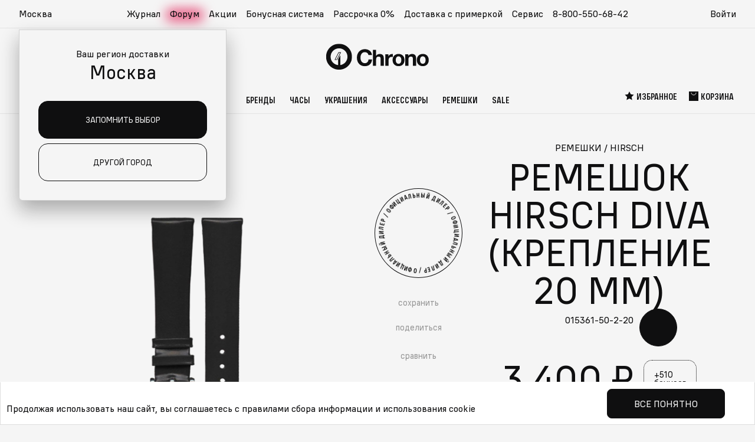

--- FILE ---
content_type: text/html; charset=utf-8
request_url: https://chrono.ru/katalog/remeshki/hirsch/remen-hirsch-0153-61-50-2-20-diva-m.html
body_size: 43963
content:
<!DOCTYPE html>
<html lang="ru">
  <head>
    <meta charset="utf-8">
    <meta http-equiv="X-UA-Compatible" content="IE=edge">
    <meta name="viewport" content="width=device-width, initial-scale=1">
    <meta name="format-detection" content="telephone=no">
        <title>Ремешок для часов Hirsch Diva 015361-50-2-20 — купить в интернет-магазине Chrono.ru  по цене 3400 рублей</title>
    <meta name="description" content="Ремешок для часов Hirsch Diva 015361-50-2-20 купить за 3400, цена в рублях, в интернет магазине швейцарских наручных часов Chrono с доставкой по России." />
    <meta name="keywords" content="Ремешок для часов Hirsch Diva 015361-50-2-20" />
    <meta property="og:type" content="website" />
    <meta property="og:url" content="https://chrono.ru/katalog/remeshki/hirsch/remen-hirsch-0153-61-50-2-20-diva-m.html" />
    <meta property="og:title" content="ремень Hirsch 0153 61 50 2 20 DIVA M" />
    <meta property="og:description" content="Ремешок для часов Hirsch Diva 015361-50-2-20 купить за 3400, цена в рублях, в интернет магазине швейцарских наручных часов Chrono с доставкой по России." />
    
              <meta property="og:image" content="https://chrono.ru/netcat_files/multifile/202/3556/preview_50543_1_.jpg" />
      <link rel="image_src" href="https://chrono.ru/netcat_files/multifile/202/3556/preview_50543_1_.jpg" />
        
    <!-- favicons: -->
    <link href='/favicon.ico' rel='icon' type='image/x-icon' />
    <link href='/favicon.ico' rel='shortcut icon' type='image/x-icon' />
    <link href='/16x16.png' rel='icon' type='image/png' sizes='16x16'>
    <link href='/32x32.png' rel='icon' type='image/png' sizes='32x32'>
    <link href='/apple-touch-icon.png' rel='apple-touch-icon' sizes='180x180'>
    <link href='/site.webmanifest' rel='manifest'>
    <link href='/safari-pinned-tab.svg' rel='mask-icon' color='#5bbad5'>
    <meta name='msapplication-TileColor' content='#da532c'>
    <meta name='theme-color' content='#ffffff'>

    
    <link rel="preload" href="/netcat_template/template/chrono2/assets/fonts/als_wagon_medium_condensed.woff2" as="font" type="font/woff2" crossorigin>
    <link rel="preload" href="/netcat_template/template/chrono2/assets/fonts/als_wagon_regular.woff2" as="font" type="font/woff2" crossorigin>
    
              <link rel="stylesheet" type="text/css" href="/netcat/admin/js/min/min_ee77e1276159906d72b3b2b27bc0fd6e.css">
    
    
  <script>
function nc_event_dispatch(b,c){var a,d=document;"function"!==typeof CustomEvent?(a=d.createEvent("CustomEvent"),a.initCustomEvent(b,!1,!1,c)):a=new CustomEvent(b,{detail:c});d.dispatchEvent(a)};
</script>
<script>
(function(l,k,m,t,u,z,G){function A(a){nc_event_dispatch("ncPartialUpdate",{newTemplateContent:a})}function B(a){var c=[],b=k.createNodeIterator(k.body,NodeFilter.SHOW_COMMENT,null,!1),d,f;for(a&&(a=H(a));d=b.nextNode();)if(f=d.nodeValue.match(I))try{var e=d[v]||(d[v]=z(f[2]));var g=e.data;var p=e.src;if(a){var n=J(a,p,g);if(!n)continue;if(!0!==n)for(var h in n)g[h]=n[h]}var C=p+w(g||{});var l=e.template;var m={start:d,seq:f[1],param:e,query:C,key:x+(l?l+"#":"")+C};y(m);c.push(m)}catch(K){q&&q.log("Partial error:",
K.message,d)}return c}function H(a){u(a)||(a=[[a]]);h(a,function(c,b){u(c)||(a[b]=c=[c]);c[0]=(""+c[0]).split(/[\s,]+/)});return a}function y(a){for(var c=[],b=a.start;b=b.nextSibling;){if(8==b.nodeType&&-1!=b.nodeValue.indexOf("/nc_partial "+a.seq))return c;c.push(b)}throw Error();}function D(a,c){var b=a.start.parentNode;h(y(a),function(a){b.removeChild(a)});var d=b.insertBefore(k.createElement("DIV"),a.start.nextSibling);d.insertAdjacentHTML("afterend",c);b.removeChild(d);E(y(a));a.param.store&&
m.setItem(a.key,c)}function J(a,c,b){var d=!1,f=!Object.keys(b).length;h(a,function(a){var g=a[1],e;if((e=-1!=a[0].indexOf(c))&&!(e=g===G||null===g&&f)&&(e=g))a:{e=b||{};for(var n in g)if(e[n]!=g[n]){e=!1;break a}e=!0}if(e)return d=a[2]||!0,!1});return d}function F(a,c,b){if(a.length){var d,f={partial:[],referer:location.toString(),json:1};h(a,function(a){d=a.param.template||d;a=a.query;var b=f.partial;-1==b.indexOf(a)&&b.push(a)});d&&(f.template=d);var e=new XMLHttpRequest;e.open("POST",(l.NETCAT_PATH||
"/netcat/")+"partial.php"+(l[v]||""));e.onreadystatechange=function(){if(4==e.readyState)if(200==e.status)try{var d=z(e.responseText);L(a,d);d.$&&M(d.$);A(d);c(d)}catch(p){q&&q.log(p),b(e)}else b(e)};e.setRequestHeader("Content-Type","application/x-www-form-urlencoded");e.send(w(f).slice(1))}}function L(a,c){h(a,function(a){a.query in c&&D(a,c[a.query])})}function M(a){var c=k.createElement("DIV");c.innerHTML=a;var b=k.createElement("DIV");h(c.childNodes,function(a){var c=a.tagName,d=N[c],g;d&&((g=
a.getAttribute(d))&&k.querySelector(c+"["+d+'="'+g+'"]')||b.appendChild(a))});b.childNodes.length&&(b.style.display="none",k.body.appendChild(b),E(b.childNodes))}function w(a,c){var b=[];for(f in a){var d=a[f];var f=t(f);c&&(f=c+"["+f+"]");u(d)?h(d,function(a){b.push(f+"[]="+t(a))}):"object"==typeof d?b=b.concat(w(d,f)):b.push(f+"="+t(d))}c||(b=b.length?"?"+b.join("&"):"");return b}function E(a){function c(a){h(a,function(a){"SCRIPT"==a.tagName?a.src?f.push(a.src):e.push(a.text):a.childNodes.length&&
c(a.childNodes)})}function b(a,b){var c=k.head,e=k.createElement("SCRIPT");a?(e.onload=e.onerror=d,e.src=a):e.appendChild(k.createTextNode(b));c.appendChild(e);c.removeChild(e)}function d(){++g>=f.length&&b(!1,e.join("\n"))}var f=[],e=[],g=-1;c(a);h(f,b);d()}function r(){}function h(a,c){for(var b=0;b<a.length&&!1!==c(a[b],b);b++);}l.nc_partial_load=function(a,c,b){F(B(a),c||r,b||r)};l.nc_partial_clear_cache=function(){for(var a in m)m.hasOwnProperty(a)&&!a.indexOf(x)&&m.removeItem(a)};k.addEventListener("DOMContentLoaded",
function(){var a=[],c={},b;h(B(),function(d){var f=d.param,e;if(f.defer){var g=!0;f.store&&null!==(e=m.getItem(d.key))&&(D(d,e),c[d.query]=e,b=!0,g=!1)}(g||f.reload)&&a.push(d)});b&&A(c);F(a,r,r)});var I=/nc_partial (\S+) ({.+})/,x="nc_partial_",v=x+"data",q=l.console,N={SCRIPT:"src",LINK:"href"}})(window,document,sessionStorage,encodeURIComponent,Array.isArray,JSON.parse);
</script>

<script>var NETCAT_PATH = '/netcat/';</script>
</head>
  
    <body class="">

    <!-- nc_partial t1 {"src":"svg_icons","data":{},"defer":true,"reload":false,"store":true,"template":15} --><!-- /nc_partial t1 -->    <!-- nc_partial t2 {"src":"svg_vendor_logos","data":{},"defer":true,"reload":false,"store":true,"template":15} --><!-- /nc_partial t2 -->
    <svg class="root-svg-symbols-element" xmlns="http://www.w3.org/2000/svg" style="border: 0 !important; clip: rect(0 0 0 0) !important; height: 1px !important; margin: -1px !important; overflow: hidden !important; padding: 0 !important; position: absolute !important; width: 1px !important;">
      <symbol id="icon-logo" viewBox="0 0 182 48">
        <defs>
          <path id="4g1h599faa" d="M0 0.948L45.916 0.948 45.916 46.736 0 46.736z"></path>
        </defs>
        <g>
          <path d="M68.472 40.85c-8.376 0-13.92-6.012-13.92-15.092 0-8.354 5.341-15.012 14.163-15.012 6.92 0 11.978 4.359 12.464 10.29h-6.191c-.649-3.147-2.996-5.004-6.394-5.004-5.544 0-7.689 4.964-7.689 9.765 0 5.934 2.954 9.727 7.608 9.727 3.804 0 6.07-2.26 6.595-6.457h6.273c-.647 7.021-5.017 11.784-12.909 11.784M88.504 22.527c1.623-2.17 3.64-3.237 6.45-3.237 4.985 0 7.162 2.802 7.162 7.538v13.336h-5.619V28.17c0-2.486-.594-4.3-3.601-4.3-3.719 0-4.392 2.92-4.392 5.918v10.377h-5.539V12.07h5.54v10.457zM118.106 24.618c-.99-.197-1.543-.236-2.176-.236-3.877 0-5.382 2.761-5.382 6.471v9.312h-5.618v-20.36h5.34v3.747c1.267-2.644 3.562-4.221 6.61-4.221.434 0 .672.039 1.226.118v5.17zM123.303 29.985c0 4.182 1.82 6.588 4.946 6.588 3.086 0 4.906-2.446 4.906-6.629 0-4.063-1.86-6.47-4.985-6.47-3.007 0-4.867 2.446-4.867 6.51m15.471 0c0 6.55-4.154 10.812-10.525 10.812-6.37 0-10.565-4.301-10.565-10.811 0-6.473 4.235-10.772 10.644-10.772 6.292 0 10.446 4.3 10.446 10.772M153.61 40.165V28.287c0-2.525-.475-4.418-3.482-4.418-3.363 0-4.431 2.406-4.431 5.366v10.93h-5.58V19.804h5.342v2.84c1.622-2.17 3.878-3.392 6.766-3.392 4.313 0 7.084 2.564 7.084 7.3v13.613h-5.7zM166.19 29.985c0 4.182 1.82 6.588 4.947 6.588 3.087 0 4.906-2.446 4.906-6.629 0-4.063-1.86-6.47-4.985-6.47-3.008 0-4.868 2.446-4.868 6.51m15.472 0c0 6.55-4.155 10.812-10.525 10.812s-10.565-4.301-10.565-10.811c0-6.473 4.234-10.772 10.645-10.772 6.29 0 10.445 4.3 10.445 10.772M25.019 17.113L18.903 28.92h-2.37l6.107-11.807h2.379zM14.987 29.86h4.49l7.09-13.688h-4.502L14.987 29.86z"></path>
          <g transform="translate(0 .315)">
            <mask id="mmv8b8932b" fill="#fff">
              <use xlink:href="#4g1h599faa"></use>
            </mask>
            <path d="M25.143 38.564V21.568h-.218l-3.48 6.719v10.361c-7.531-.756-13.41-7.096-13.41-14.806 0-8.218 6.682-14.882 14.923-14.882 8.242 0 14.924 6.664 14.924 14.882 0 7.479-5.535 13.667-12.74 14.722M22.959.948C10.278.948-.001 11.198-.001 23.842c0 12.644 10.28 22.894 22.959 22.894 12.68 0 22.958-10.25 22.958-22.894C45.916 11.198 35.638.948 22.958.948" mask="url(#mmv8b8932b)"></path>
          </g>
        </g>
      </symbol>

      <symbol id="icon-logo-new-year-2025_mob" xmlns="http://www.w3.org/2000/svg" fill="none" viewBox="0 0 609 209">
            <path fill="#0F0F10" fill-rule="evenodd"
                d="M253.244 140.243c-21.029 0-34.947-15.081-34.947-37.854 0-20.955 13.409-37.655 35.557-37.655 17.372 0 30.07 10.934 31.291 25.809h-15.544c-1.628-7.892-7.52-12.55-16.052-12.55-13.918 0-19.302 12.452-19.302 24.494 0 14.882 7.416 24.396 19.099 24.396 9.549 0 15.238-5.668 16.557-16.196h15.747c-1.625 17.612-12.595 29.556-32.406 29.556m50.289-45.963c4.073-5.443 9.139-8.118 16.192-8.118 12.513 0 17.979 7.028 17.979 18.905v33.451h-14.106v-30.086c0-6.235-1.492-10.788-9.041-10.788-9.336 0-11.024 7.325-11.024 14.847v26.027h-13.906V68.053h13.906zm74.316 5.246c-2.484-.494-3.873-.593-5.463-.593-9.734 0-13.512 6.926-13.512 16.231v23.357h-14.103v-51.07h13.407v9.401c3.18-6.631 8.942-10.588 16.593-10.588 1.09 0 1.688.098 3.078.297zm13.047 13.462c0 10.49 4.57 16.526 12.418 16.526 7.746 0 12.316-6.137 12.316-16.627 0-10.193-4.668-16.228-12.516-16.228-7.549 0-12.218 6.134-12.218 16.329m38.838 0c0 16.427-10.43 27.117-26.421 27.117-15.995 0-26.524-10.788-26.524-27.117 0-16.234 10.63-27.02 26.721-27.02 15.794 0 26.224 10.785 26.224 27.02m37.248 25.534v-29.791c0-6.333-1.193-11.083-8.742-11.083-8.443 0-11.123 6.036-11.123 13.459v27.415h-14.008v-51.07h13.41v7.126c4.073-5.443 9.737-8.51 16.987-8.51 10.828 0 17.782 6.432 17.782 18.31v34.144zm31.584-25.534c0 10.49 4.57 16.526 12.418 16.526 7.749 0 12.316-6.137 12.316-16.627 0-10.193-4.668-16.228-12.513-16.228-7.553 0-12.221 6.134-12.221 16.329m38.838 0c0 16.427-10.43 27.117-26.422 27.117-15.991 0-26.523-10.788-26.523-27.117 0-16.234 10.63-27.02 26.724-27.02 15.791 0 26.221 10.785 26.221 27.02M144.157 80.705l-15.352 29.614h-5.95l15.331-29.614zm-25.184 31.97h11.272l17.798-34.331h-11.301z"
                clip-rule="evenodd" />
            <path fill="#0F0F10" fill-rule="evenodd"
                d="M144.468 135.297V92.668h-.547l-8.736 16.852v25.989c-18.907-1.898-33.665-17.799-33.665-37.138 0-20.613 16.774-37.325 37.462-37.325 20.692 0 37.466 16.712 37.466 37.325 0 18.759-13.893 34.28-31.98 36.926m-5.483-94.348c-31.831 0-57.635 25.707-57.635 57.422s25.804 57.424 57.635 57.424c31.834 0 57.636-25.71 57.636-57.424 0-31.715-25.802-57.422-57.636-57.422"
                clip-rule="evenodd" />
            <path stroke="#E65F00" stroke-linecap="round" stroke-linejoin="round" stroke-width=".5"
                d="M29.324 166.83v-1.084m0-2.183v-51.188m0-1.084v-1.084M9.3 158.534l.777-.776m1.525-1.527 36.196-36.196m.778-.776.776-.777m-40.052.014.777.776m1.525 1.525 36.196 36.196m.778.778.776.777M1 138.521h1.084m2.182 0h51.188m1.099 0h1.084m-47.293 7.332c.334-.134.682-.268 1.017-.388m2.116-.815c10.91-4.217 21.832-8.447 32.742-12.664m1.056-.414a30 30 0 0 1 1.018-.388m-37.453-1.149c.335.147.656.308.99.455" />
            <path stroke="#E65F00" stroke-linecap="round" stroke-linejoin="round" stroke-width=".5"
                d="M13.879 131.428c10.629 4.886 21.27 9.758 31.899 14.644m1.044.481c.335.147.656.308.99.455m-28.218-26.356c.174.322.348.643.522.951m1.084 1.995 16.785 30.841m.537.991c.174.321.348.642.522.95m-1.526-36.48c-.147.335-.295.67-.442.991" />
            <path stroke="#E65F00" stroke-linecap="round" stroke-linejoin="round" stroke-width=".5"
                d="M36.166 122.967c-4.725 10.709-9.437 21.418-14.162 32.126m-.441 1.042c-.147.334-.295.669-.442.99" />
            <path fill="#E65F00"
                d="M464.924 185.509c.333 1.075-.462 2.151-1.813 2.431-1.333.265-2.702-.374-3.035-1.449s.462-2.151 1.813-2.431c1.333-.265 2.702.374 3.035 1.449m51-151.999c.333 1.074-.462 2.15-1.813 2.43-1.333.265-2.702-.374-3.035-1.45-.333-1.074.462-2.15 1.813-2.43 1.333-.265 2.702.374 3.035 1.45M33.432 66.133c.266 1.344-.37 2.688-1.451 3.038-1.066.331-2.162-.467-2.428-1.811-.267-1.344.37-2.689 1.45-3.04 1.067-.33 2.162.468 2.429 1.813m277-37.378a2.002 2.002 0 0 1-3.879.982 2 2 0 0 1 3.879-.982M190.498 13.294 185.952 9l-1.024 5.873L179 17.441l5.881 2.686.885 5.873 4.639-4.206 6.471 1.063-2.995-5.283L197 12.35zm-70.553 173.45 4.547-4.546-6.219-1.024-2.718-5.928-2.844 5.881-6.219.885 4.453 4.639-1.125 6.471 5.594-2.995 5.531 3.119zm484.253-12 4.294-4.546-5.873-1.024-2.568-5.928-2.686 5.881-5.873.885 4.206 4.639-1.063 6.471 5.283-2.995 5.224 3.119z" />
            <path stroke="#E65F00" stroke-linecap="round" stroke-linejoin="round" stroke-width=".5"
                d="M415.326 57.623V56.54m0-2.184V3.168m0-1.084V1m-20.029 48.325.776-.776m1.525-1.527 36.196-36.196m.778-.776.777-.777m-40.052.014.776.776m1.525 1.525 36.196 36.196m.778.779.777.776M387 29.31h1.084m2.182 0h51.188m1.099 0h1.084m-47.295 7.336a31 31 0 0 1 1.017-.388m2.116-.815c10.909-4.217 21.832-8.447 32.742-12.664m1.056-.414a31 31 0 0 1 1.018-.388m-37.453-1.151c.335.147.656.308.99.455" />
            <path stroke="#E65F00" stroke-linecap="round" stroke-linejoin="round" stroke-width=".5"
                d="M399.877 22.219c10.628 4.886 21.27 9.758 31.899 14.644m1.044.481c.335.147.656.308.991.455m-28.219-26.356c.174.322.348.643.522.95m1.083 1.996 16.786 30.841m.537.989c.174.321.348.642.522.95m-1.526-36.476c-.147.335-.295.67-.442.99" />
            <path stroke="#E65F00" stroke-linecap="round" stroke-linejoin="round" stroke-width=".5"
                d="M422.164 13.76c-4.725 10.709-9.437 21.418-14.162 32.126m-.441 1.042c-.147.334-.295.669-.442.99M289.834 158.389l.013 1.049m.014 2.099.376 45.06m.011 1.051v1.05m21.331-38.915-.907.532m-1.815 1.05-38.968 22.64m-.908.518-.907.532m43.672-.292-.92-.519m-1.828-1.036L269.744 171.1m-.92-.519-.92-.519m18.196-11.855 3.563 2.32L293.81 158m-8.941 3.563 5.145 2.774 5.21-2.864m-10.095 42.261 5.028-2.955 5.326 2.864m-9.395 3.785 3.978-2.203 3.486 2.034m12.298-9.888.077-5.832 5.236-3.059m-1.671 9.991.195-4.535 3.55-1.918m-38.93-24.141-.077 5.832-5.236 3.045m1.671-9.994-.181 4.548-3.564 1.905m1.672 15.682 5.209 2.604.48 6.039M266 191.693l4.017 2.139.182 4.043m40.665-21.757-4.989-3.02.013-6.065m7.775 6.493-3.823-2.449.142-4.044m-25.929 11.987.142 6.674 6.039 2.618 5.132-2.799.415-6.778-5.754-3.149z" />
            <path stroke="#E65F00" stroke-linecap="round" stroke-linejoin="round" stroke-width=".5"
                d="m279.764 176.869.259 11.534 10.419 4.51 8.851-4.834.739-11.715-9.953-5.43zm304.07-112.48.013 1.05m.014 2.098.376 45.06m.011 1.051v1.05m21.331-38.917-.907.532m-1.815 1.05-38.968 22.64m-.908.518-.907.532m43.672-.289-.92-.518m-1.828-1.036-39.254-22.108m-.92-.519-.92-.519M580.1 64.207l3.563 2.32L587.81 64m-8.941 3.563 5.145 2.774 5.21-2.864m-10.095 42.261 5.028-2.955 5.326 2.864m-9.395 3.785 3.978-2.203 3.486 2.034m12.298-9.888.077-5.832 5.236-3.058m-1.671 9.99.195-4.535 3.55-1.918m-38.93-24.141-.077 5.832-5.236 3.045m1.671-9.994-.181 4.548-3.564 1.905m1.672 15.682 5.209 2.604.48 6.039M560 97.693l4.017 2.139.182 4.043m40.665-21.757-4.989-3.02.013-6.065m7.775 6.493-3.823-2.45.142-4.043M578.053 85.02l.142 6.674 6.039 2.618 5.132-2.8.415-6.777-5.754-3.15z" />
            <path stroke="#E65F00" stroke-linecap="round" stroke-linejoin="round" stroke-width=".5"
                d="m573.764 82.869.259 11.534 10.419 4.51 8.851-4.834.739-11.715-9.953-5.43z" />
        </symbol>
      
      <symbol id="icon-logo-new-year-2025" xmlns="http://www.w3.org/2000/svg" viewBox="0 0 1026.81 371.6">
        <path fill="#0f0f10" fill-rule="evenodd"
            d="M415.46 262.38c-34.61 0-57.53-24.83-57.53-62.31 0-34.49 22.07-61.98 58.53-61.98 28.6 0 49.5 18 51.51 42.48h-25.59c-2.68-12.99-12.38-20.66-26.42-20.66-22.91 0-31.77 20.49-31.77 40.32 0 24.5 12.21 40.16 31.44 40.16 15.72 0 25.08-9.33 27.26-26.66h25.92c-2.68 28.99-20.73 48.65-53.34 48.65m82.77-75.66c6.7-8.96 15.04-13.36 26.65-13.36 20.6 0 29.6 11.57 29.6 31.12v55.06h-23.22v-49.52c0-10.26-2.46-17.76-14.88-17.76-15.37 0-18.15 12.06-18.15 24.44v42.84h-22.89V143.55h22.89zm122.32 8.63c-4.09-.81-6.38-.98-8.99-.98-16.02 0-22.24 11.4-22.24 26.72v38.45h-23.21v-84.06h22.07v15.47c5.23-10.92 14.72-17.43 27.31-17.43 1.8 0 2.78.16 5.07.49v21.34Zm21.48 22.17c0 17.27 7.52 27.2 20.44 27.2s20.27-10.1 20.27-27.37-7.68-26.71-20.6-26.71-20.11 10.1-20.11 26.88m63.93 0c0 27.04-17.17 44.64-43.49 44.64s-43.66-17.76-43.66-44.64 17.5-44.48 43.98-44.48 43.17 17.75 43.17 44.48m61.31 42.02V210.5c0-10.43-1.96-18.24-14.39-18.24-13.9 0-18.31 9.93-18.31 22.15v45.13h-23.06v-84.06h22.07v11.73c6.7-8.96 16.03-14.01 27.96-14.01 17.82 0 29.27 10.59 29.27 30.14v56.2h-23.55Zm52-42.02c0 17.27 7.52 27.2 20.44 27.2s20.27-10.1 20.27-27.37-7.68-26.71-20.6-26.71-20.12 10.1-20.12 26.88m63.93 0c0 27.04-17.17 44.64-43.49 44.64s-43.66-17.76-43.66-44.64 17.5-44.48 43.99-44.48 43.16 17.75 43.16 44.48m-647.31-53.15-25.27 48.75h-9.79l25.24-48.75h9.83Zm-41.46 52.62h18.56l29.3-56.51h-18.6l-29.25 56.51Z" />
        <path fill="#0f0f10" fill-rule="evenodd"
            d="M236.4 254.24v-70.17h-.9l-14.38 27.74v42.78c-31.12-3.12-55.42-29.3-55.42-61.13 0-33.93 27.61-61.44 61.67-61.44s61.67 27.51 61.67 61.44c0 30.88-22.87 56.43-52.64 60.78m-9.03-155.3c-52.4 0-94.87 42.32-94.87 94.52s42.48 94.52 94.87 94.52 94.87-42.32 94.87-94.52-42.47-94.52-94.87-94.52" />
        <path
            d="M731.34 349.43h-5.31l-.39-32.4h6.1l-.39 32.4Zm-6.1 13.77v-6.89h6.89v6.89zm-24.74-8.66h-8.2l-7.34-19.74h-.85v28.4h-5.38v-33.06h10.17l7.15 19.74h.79l7.15-19.74h10.17v33.06h-5.44v-28.4h-.85l-7.35 19.74Zm-44.14-25.11c4.33 0 7.67 1.2 10.03 3.61 2.36 2.4 3.61 5.77 3.74 10.1.04.52.07 1.73.07 3.61 0 1.57-.02 2.73-.07 3.48-.18 4.33-1.42 7.7-3.74 10.1-2.27 2.4-5.62 3.61-10.03 3.61s-7.67-1.2-10.03-3.61c-2.32-2.4-3.56-5.77-3.74-10.1l-.07-4.39c0-1.22.02-2.12.07-2.69.17-4.33 1.4-7.7 3.67-10.1 2.32-2.4 5.68-3.61 10.1-3.61Zm0 29.18c5.2 0 7.91-2.91 8.13-8.72.04-.74.07-1.84.07-3.28s-.02-2.51-.07-3.21c-.22-5.77-2.93-8.66-8.13-8.66s-8 2.89-8.13 8.66c-.04.61-.07 1.71-.07 3.28 0 1.31.02 2.38.07 3.21.22 5.82 2.93 8.72 8.13 8.72m-24.38-28.47v27.68h4.85v13.77h-5.44v-8.39h-24.14v8.39h-5.44v-13.77h4.53l4.4-27.68h21.25Zm-5.64 5.38h-11.08l-3.48 22.3h14.56zm-42.64-6.09c4.33 0 7.67 1.2 10.03 3.61 2.36 2.4 3.61 5.77 3.74 10.1.04.52.07 1.73.07 3.61 0 1.57-.02 2.73-.07 3.48-.18 4.33-1.42 7.7-3.74 10.1-2.27 2.4-5.62 3.61-10.03 3.61s-7.67-1.2-10.03-3.61c-2.32-2.4-3.56-5.77-3.74-10.1l-.07-4.39c0-1.22.02-2.12.07-2.69.17-4.33 1.4-7.7 3.67-10.1 2.32-2.4 5.68-3.61 10.1-3.61Zm0 29.18c5.2 0 7.91-2.91 8.13-8.72.04-.74.07-1.84.07-3.28s-.02-2.51-.07-3.21c-.22-5.77-2.93-8.66-8.13-8.66s-8 2.89-8.13 8.66c-.04.61-.07 1.71-.07 3.28 0 1.31.02 2.38.07 3.21.22 5.82 2.93 8.72 8.13 8.72m-39.86-28.47h21.05v5.38h-15.41v27.68h-5.64zm-37.83 24.4h-8.2l-7.35-19.74h-.85v28.4h-5.38v-33.06h10.16l7.15 19.74h.79l7.15-19.74h10.17v33.06h-5.44v-28.4h-.85zm-52.85-13.77c3.58 0 6.27.98 8.07 2.95 1.84 1.92 2.75 4.61 2.75 8.07s-.92 6.27-2.75 8.33c-1.84 2.05-4.55 3.08-8.13 3.08h-12.46v-33.06h5.64v10.62h6.89Zm15.61 22.43v-33.06h5.64v33.06zm-16.4-5.31c2.1 0 3.61-.5 4.52-1.51q1.44-1.575 1.44-4.59c0-3.015-.48-3.43-1.44-4.39-.92-1.01-2.43-1.51-4.52-1.51h-6.1v12zm-24.64-11.87c1.31.57 2.4 1.53 3.28 2.89.87 1.31 1.31 2.95 1.31 4.92 0 2.8-.87 5.07-2.62 6.82-1.75 1.7-4.33 2.56-7.74 2.56h-14.17v-33.06h13.71c3.32 0 5.77.79 7.35 2.36 1.57 1.57 2.36 3.63 2.36 6.16q0 2.565-1.05 4.26-.99 1.635-2.43 2.43zm-2.1-6.62q0-2.16-1.11-3.21-1.05-1.05-3.54-1.05h-7.67v8.72h7.67c3.1 0 4.66-1.49 4.66-4.46Zm-4.26 18.82c1.92 0 3.28-.42 4.07-1.25.83-.83 1.25-2.05 1.25-3.67 0-1.53-.42-2.69-1.25-3.48-.79-.79-2.16-1.18-4.13-1.18h-8v9.57h8.07Zm-35.94-28.79c4.33 0 7.67 1.2 10.03 3.61s3.61 5.77 3.74 10.1c.04.52.07 1.73.07 3.61 0 1.57-.02 2.73-.07 3.48-.18 4.33-1.42 7.7-3.74 10.1-2.27 2.4-5.62 3.61-10.03 3.61s-7.67-1.2-10.04-3.61c-2.32-2.4-3.56-5.77-3.74-10.1l-.07-4.39c0-1.22.02-2.12.07-2.69.18-4.33 1.4-7.7 3.67-10.1 2.32-2.4 5.68-3.61 10.1-3.61Zm0 29.18c5.2 0 7.91-2.91 8.13-8.72.04-.74.07-1.84.07-3.28s-.02-2.51-.07-3.21c-.22-5.77-2.93-8.66-8.13-8.66s-8 2.89-8.13 8.66c-.04.61-.07 1.71-.07 3.28 0 1.31.02 2.38.07 3.21.22 5.82 2.93 8.72 8.13 8.72m-27.97-15.28v-13.18h5.64v33.06h-5.64v-14.5h-15.02v14.5h-5.64v-33.06h5.64v13.18zm-43.74 5.44c-.09 2.45-.7 4.83-1.84 7.15-1.14 2.27-2.93 4.18-5.38 5.71-2.4 1.53-5.49 2.3-9.25 2.3-5.64 0-9.9-1.53-12.79-4.59q-4.335-4.59-4.59-13.05c-.04-1.4-.07-3.48-.07-6.23s.02-4.81.07-6.17c.17-5.64 1.71-9.97 4.59-12.99 2.89-3.06 7.15-4.59 12.79-4.59 5.11 0 9.03 1.4 11.74 4.2q4.065 4.2 4.59 10.89h-5.84c-.39-2.97-1.38-5.29-2.95-6.95s-4.09-2.49-7.54-2.49c-3.89 0-6.76.98-8.59 2.95-1.84 1.97-2.82 4.96-2.95 8.99-.04 1.36-.07 3.41-.07 6.17s.02 4.83.07 6.23c.13 4.02 1.09 7.04 2.89 9.05 1.84 1.97 4.7 2.95 8.59 2.95 3.63 0 6.27-.94 7.94-2.82 1.71-1.88 2.62-4.11 2.76-6.69h5.84Z" />
        <path fill="none" stroke="#e65f00" stroke-linecap="round" stroke-linejoin="round" stroke-width=".5"
            d="M46.87 306.14v-1.79m0-3.58v-84.26m0-1.79v-1.78m-32.96 79.54 1.28-1.28m2.51-2.5 59.58-59.58m1.28-1.28 1.28-1.28m-65.93.02 1.28 1.28m2.51 2.51 59.58 59.58m1.28 1.28 1.28 1.28M.25 259.54h1.78m3.59 0h84.26m1.81 0h1.78m-77.84 12.07c.55-.22 1.12-.44 1.67-.64m3.49-1.34c17.96-6.94 35.94-13.9 53.9-20.84m1.73-.69c.55-.22 1.12-.44 1.67-.64m-61.65-1.89c.55.24 1.08.51 1.63.75" />
        <path fill="none" stroke="#e65f00" stroke-linecap="round" stroke-linejoin="round" stroke-width=".5"
            d="M21.45 247.86c17.5 8.04 35.01 16.06 52.51 24.11m1.71.79c.55.24 1.08.51 1.63.75m-46.44-43.39c.29.53.57 1.06.86 1.56" />
        <path fill="none" stroke="#e65f00" stroke-linecap="round" stroke-linejoin="round" stroke-width=".5"
            d="M33.5 234.97c9.21 16.92 18.42 33.84 27.63 50.77m.88 1.63c.29.53.57 1.06.86 1.57m-2.51-60.05c-.24.55-.48 1.1-.73 1.63" />
        <path fill="none" stroke="#e65f00" stroke-linecap="round" stroke-linejoin="round" stroke-width=".5"
            d="M58.14 233.94c-7.78 17.63-15.53 35.26-23.31 52.88m-.73 1.72c-.24.55-.48 1.1-.73 1.63" />
        <path fill="#e65f00"
            d="M890 315.89c.47 1.88-.65 3.76-2.54 4.25-1.86.46-3.78-.65-4.25-2.54-.47-1.88.65-3.76 2.54-4.25 1.86-.46 3.78.65 4.25 2.54m-836.99-175c.4 1.88-.56 3.76-2.18 4.25-1.6.46-3.24-.65-3.64-2.54-.4-1.88.56-3.76 2.18-4.25 1.6-.46 3.24.65 3.64 2.54m456-62c.4 1.88-.55 3.76-2.18 4.25-1.6.46-3.24-.65-3.64-2.54-.4-1.88.55-3.76 2.18-4.25 1.6-.46 3.24.65 3.64 2.54m320.62 4.43-7.33-7.07-1.65 9.67-9.55 4.23 9.47 4.42 1.43 9.67 7.47-6.93 10.42 1.75-4.83-8.7 5.03-8.6-10.47 1.56ZM195.78 338.77l7.32-7.32-10.02-1.65-4.38-9.55-4.58 9.48-10.02 1.42 7.17 7.48-1.81 10.42 9.01-4.82 8.91 5.02-1.61-10.48Zm798-20 7.33-7.32-10.02-1.65-4.38-9.55-4.58 9.48-10.02 1.42 7.17 7.48-1.81 10.42 9.01-4.82 8.91 5.02z" />
        <path fill="none" stroke="#e65f00" stroke-linecap="round" stroke-linejoin="round" stroke-width=".5"
            d="M616.89 130.11v-1.78m0-3.6V40.47m0-1.78v-1.78m-32.97 79.54 1.28-1.28m2.51-2.51 59.58-59.58m1.28-1.28 1.28-1.28m-65.93.02 1.28 1.28m2.51 2.51 59.58 59.58m1.28 1.28 1.28 1.28m-79.59-32.96h1.78m3.59 0h84.26m1.81 0h1.78m-77.84 12.07c.55-.22 1.12-.44 1.67-.64m3.49-1.34c17.96-6.94 35.94-13.9 53.9-20.84m1.73-.69c.55-.22 1.12-.44 1.68-.64m-61.65-1.89c.55.24 1.08.51 1.63.75" />
        <path fill="none" stroke="#e65f00" stroke-linecap="round" stroke-linejoin="round" stroke-width=".5"
            d="M591.46 71.83c17.5 8.04 35.01 16.06 52.51 24.11m1.71.79c.55.24 1.08.51 1.63.75m-46.44-43.39c.29.53.57 1.06.86 1.56" />
        <path fill="none" stroke="#e65f00" stroke-linecap="round" stroke-linejoin="round" stroke-width=".5"
            d="M603.51 58.94c9.21 16.92 18.42 33.85 27.63 50.77m.88 1.63c.29.53.57 1.06.86 1.56m-2.51-60.04c-.24.55-.48 1.1-.73 1.63" />
        <path fill="none" stroke="#e65f00" stroke-linecap="round" stroke-linejoin="round" stroke-width=".5"
            d="M628.15 57.9c-7.78 17.63-15.53 35.26-23.31 52.88m-.73 1.72c-.24.55-.48 1.1-.73 1.63M266.33.89l.02 1.73m.02 3.45.62 74.17m.02 1.73v1.73m35.12-64.06-1.49.87m-2.99 1.73L233.5 59.51m-1.49.85-1.49.87m71.88-.46-1.52-.85m-3-1.71-64.61-36.39m-1.52-.86-1.51-.85M260.19.59l5.87 3.82 6.83-4.16m-14.73 5.87 8.47 4.57 8.58-4.71m-16.62 69.55 8.28-4.86 8.77 4.71m-15.47 6.23 6.55-3.63 5.74 3.35m20.24-16.27.13-9.6 8.62-5.03m-2.76 16.44.32-7.47 5.85-3.16m-64.08-39.73-.13 9.6-8.62 5.01m2.75-16.45-.3 7.49-5.87 3.14m2.76 25.81 8.57 4.29.79 9.94m-13.63-9.63 6.61 3.52.3 6.66m66.94-35.82-8.21-4.97.02-9.98m12.8 10.69-6.29-4.03.24-6.66m-42.69 19.73.23 10.99 9.94 4.31 8.45-4.61.68-11.16-9.47-5.18z" />
        <path fill="none" stroke="#e65f00" stroke-linecap="round" stroke-linejoin="round" stroke-width=".5"
            d="m249.76 31.31.43 18.99 17.15 7.42 14.57-7.96 1.22-19.28-16.38-8.94-16.98 9.77Zm737.57 102.58.02 1.73m.02 3.45.62 74.17m.02 1.74v1.73m35.12-64.07-1.5.87m-2.98 1.73-64.15 37.27m-1.49.85-1.49.88m71.88-.47-1.51-.85m-3.01-1.71-64.62-36.39m-1.51-.86-1.51-.85m29.95-19.52 5.87 3.82 6.83-4.16m-14.73 5.87 8.47 4.57 8.58-4.71m-16.62 69.55 8.28-4.86 8.77 4.71m-15.47 6.23 6.55-3.63 5.74 3.35m20.24-16.27.12-9.6 8.62-5.03m-2.75 16.44.32-7.47 5.84-3.16m-64.07-39.73-.13 9.6-8.62 5.01m2.75-16.45-.3 7.49-5.87 3.14m2.76 25.8 8.58 4.29.79 9.94m-13.64-9.62 6.61 3.52.3 6.65m66.94-35.81-8.21-4.97.02-9.98m12.8 10.69-6.29-4.03.23-6.66m-42.68 19.73.23 10.99 9.94 4.31 8.45-4.61.68-11.16-9.47-5.18z" />
        <path fill="none" stroke="#e65f00" stroke-linecap="round" stroke-linejoin="round" stroke-width=".5"
            d="m970.76 164.31.43 18.99 17.15 7.42 14.57-7.96 1.22-19.28-16.39-8.94z" />
      </symbol>
        
      <symbol id="icon-menu-cart" viewBox="0 0 16 16">
        <g fill-rule="evenodd">
          <path d="M0 0H16V16H0z"></path>
          <g>
            <path d="M0 0H12V16H0z" transform="translate(2)"></path>
            <path fill="none" stroke="#F5F5F5" d="M10 2c0 2.21-1.79 4-4 4S2 4.21 2 2" opacity=".9" transform="translate(2)"></path>
          </g>
        </g>
      </symbol>
      <symbol id="icon-menu-favorite" viewBox="0 0 16 16">
        <g fill-rule="evenodd">
          <path d="M0 0H16V16H0z" stroke="none" fill="none"></path>
          <path d="M8 12L3.298 14.472 4.196 9.236 0.392 5.528 5.649 4.764 8 0 10.351 4.764 15.608 5.528 11.804 9.236 12.702 14.472z"></path>
        </g>
      </symbol>
      <symbol id="icon-menu-search" viewBox="0 0 16 16">
        <g fill="none" fill-rule="evenodd">
          <path stroke="none" d="M0 0H16V16H0z"></path>
          <g stroke-width="2">
            <path d="M10.4 10.4L15 15"></path>
            <circle cx="6.4" cy="6.4" r="5.4"></circle>
          </g>
        </g>
      </symbol>
      <symbol id="icon-mobile-cart" viewBox="0 0 24 26">
        <g fill="none" fill-rule="evenodd">
          <path d="M0 0H24V24H0z" transform="translate(-1016 -1116) translate(1016 1117)"></path>
          <g stroke="#0F0F10">
            <path d="M0 0H18V24H0z" transform="translate(-1016 -1116) translate(1016 1117) translate(3)"></path>
            <path d="M15 9c0-3.314-2.686-6-6-6S3 5.686 3 9" opacity=".9" transform="translate(-1016 -1116) translate(1016 1117) translate(3) matrix(1 0 0 -1 0 12)"></path>
          </g>
        </g>
      </symbol>
      <symbol id="icon-mobile-search" viewBox="0 0 24 24">
        <g fill="none" fill-rule="evenodd">
          <path fill="none" stroke="none" d="M0 0H24V24H0z" transform="translate(-920 -1117) translate(920 1117)"></path>
          <g fill="none" transform="translate(-920 -1117) translate(920 1117)">
            <path d="M15.6 15.6L22.5 22.5"></path>
            <circle cx="9.6" cy="9.6" r="9.1"></circle>
          </g>
        </g>
      </symbol>
    </svg>

    <div class="wrapper">
      <header class="header">        
        <div class="header-panel header-panel--top">
          <div class="hamburger js__header-menu-laptop-btn"><span></span><span></span><span></span></div>
          <div class="header-search__button">
            <div class="hidden-lg"><svg class="svg-icon svg-icon-mobile-search ">
                <use xlink:href="#icon-mobile-search"></use>
              </svg><svg class="svg-icon svg-icon-close ">
                <use xlink:href="#icon-close"></use>
              </svg></div>
          </div>
          <div class="container">
            <div class="header-wrapper">
              <div class="header-region-wrapper">
                <div class="dropdown dropdown--header-region open">
                  <div class="dropdown-toggle" data-toggle="dropdown" role="button" aria-haspopup="true" aria-expanded="false">
                    <div class="dropdown-toggle__text">Москва</div>
                    <div class="dropdown-toggle__arrow"><svg class="svg-icon svg-icon-arrow-caret-down ">
                        <use xlink:href="#icon-arrow-caret-down"></use>
                      </svg></div>
                  </div>
                  <div class="dropdown-menu">
                    <div class="header-region">
                      <div class="header-region-title">
                        <div class="header-region-title__property">Ваш регион доставки</div>
                        <div class="header-region-title__value">Москва</div>
                      </div>
                      <div class="header-region-control">
                        <div class="header-region-control__btn btn city-accept">Запомнить выбор</div>
                        <div class="header-region-control__btn btn btn--inside-out js__modal-side-btn-regions" data-target="modal-side-region">Другой город</div>
                      </div>
                    </div>
                  </div>
                </div>
              </div>
              <ul class="header-menu">
                <li class="header-menu__item"><a class="header-menu__link" href="/wjay/">Журнал</a></li>
                <li class="header-menu__item"><a class="header-menu__link item-highlight highlight-pink" href="/wjay/forum/">Форум</a></li>
                                <li class="header-menu__item"><a class="header-menu__link" href="/katalog/aktsii/">Акции</a></li>
                <!--<li class="header-menu__item"><a class="header-menu__link" href="/gift/">Подарочные сертификаты</a></li>-->
                <li class="header-menu__item"><a class="header-menu__link" href="/bonus/">Бонусная система</a></li>
                <li class="header-menu__item"><a class="header-menu__link" href="/katalog/aktsii/rassrochka-chrono.html">Рассрочка 0%</a></li>
                <li class="header-menu__item"><a class="header-menu__link" href="/servis/dostavka/">Доставка с примеркой</a></li>
                <li class="header-menu__item"><a class="header-menu__link" href="/servis/servisnyy-tsentr/">Сервис</a></li>
                <li class="header-menu__item hidden-lg"><a class="header-menu__link" href="/katalog/favorites/">
                    <div class="wrap-icon"><span><svg class="svg-icon svg-icon-menu-favorite svg-icon-menu-favorite">
                          <use xlink:href="#icon-menu-favorite"></use>
                        </svg></span><span>Избранное</span></div>
                  </a></li>
                <li class="header-menu__item hidden-lg"><span class="header-menu__link js__modal-side-btn" data-target="modal-side-region"><span>Город</span><span class="header-menu__city-name">Москва</span></span></li>
                                <li class="header-menu__item hidden-lg"><span class="header-menu__link js__modal-side-btn" data-target="modal-side-login-by-phone">Войти</span></li>
                                <li class="header-menu__item header-menu__item--tel"><a class="header-menu__link" href="tel:8-800-550-68-42">8-800-550-68-42</a></li>
              </ul>
              <div class="header-user-panel">
                <div class="header-user-panel-list">
                  <div class="header-user-panel-list__item">
                                          <!-- <a class="header-user-panel-list__link js__modal-side-btn" href="#" data-target="modal-side-login">Войти</a> -->
                      <a class="header-user-panel-list__link js__modal-side-btn" href="#" data-target="modal-side-login-by-phone">Войти</a>
                                      </div>
                </div>
              </div>
            </div>
          </div>
        </div>
        <div class="header-panel header-block">
          <div class="header-logo">
                        <a class="logo" href="/">
              <svg class="svg-icon svg-icon-logo "><use xlink:href="#icon-logo"></use></svg>
                          </a>
          </div>
          <div class="header-block__navigation">
            <div class="nav-list__dropdown">
              <div class="container container--tags">
                <div class="tags-block">
                                    <a class="tags-block__item btn--border-dotted" href="/katalog/chasy/tissot/">Tissot</a>
                                    <a class="tags-block__item btn--border-dotted" href="/katalog/chasy/muzhskie-chasy/">Мужские часы</a>
                                    <a class="tags-block__item btn--border-dotted" href="/katalog/chasy/avtopodzavod/">Часы с автоподзаводом</a>
                                    <a class="tags-block__item btn--border-dotted" href="/katalog/chasy/umnye-chasy/">Умные часы</a>
                                    <a class="tags-block__item btn--border-dotted" href="/katalog/chasy/titanovyy-korpus/">Титановые часы</a>
                                    <a class="tags-block__item btn--border-dotted" href="/katalog/chasy/swiss-made/">Swiss Made</a>
                                    <a class="tags-block__item btn--border-dotted" href="/katalog/chasy/sport/">Для спорта</a>
                                    <a class="tags-block__item btn--border-dotted" href="/katalog/chasy/suit/">Под костюм</a>
                                    <a class="tags-block__item btn--border-dotted" href="/katalog/chasy/s-brilliantami/">Часы с бриллиантами</a>
                                    <a class="tags-block__item btn--border-dotted" href="/katalog/chasy/diving/">Дайверские</a>
                                    <a class="tags-block__item btn--border-dotted" href="/katalog/chasy/luxury/">Luxury</a>
                                    <a class="tags-block__item btn--border-dotted" href="/katalog/chasy/limitirovannye/">Лимитированные</a>
                                  </div>
              </div>
            </div>

            <div class="header-search">
              <div class="header-search__button">
                <div class="hidden visible-lg"><svg class="svg-icon svg-icon-menu-search ">
                    <use xlink:href="#icon-menu-search"></use>
                  </svg></div>
                <div class="hidden-lg"><svg class="svg-icon svg-icon-mobile-search ">
                    <use xlink:href="#icon-mobile-search"></use>
                  </svg><svg class="svg-icon svg-icon-close ">
                    <use xlink:href="#icon-close"></use>
                  </svg></div>
              </div>
              <div class="header-search-box">
              <form action="/katalog/" method="GET">
                <input class="finp header-search__input" type="text" value="" name="q" placeholder="Поиск" autocomplete="off">
                <div class="modal-region-search__spinner hidden">
                  <div class="spinner"><span class="spinner__bounce spinner__bounce--1"></span><span class="spinner__bounce spinner__bounce--2"></span><span class="spinner__bounce spinner__bounce--3"></span></div>
                </div>
                <div class="search-dropdown"></div>
              </form>
              </div>
            </div><!-- /header-search -->

            <nav class="nav">
              <div class="nav-list">
                <div class="nav-list__item"><a class="nav-list__btn" href="/brendy/">Бренды</a>
                  <div class="nav-list__dropdown">
                    <div class="container">
                    <!-- nc_partial t3 {"src":"header_filter_vendor","data":{},"defer":false,"reload":false,"store":false,"template":15} -->                      <div class="nav-brands-wrapper">
                        <div class="nav-brands">
                          <div class="nav-tabs-wrapper nav-navigation-brands-tabs-wrapper">
                            <ul class="nav-tabs js__higlighter-tabs" role="tablist">
                              <li class="nav-tabs__item active"><span class="nav-tabs__btn js__higlighter-tab" data-target="nav-brands-content" data-class-name="all">Все</span></li>
                              <li class="nav-tabs__item"><span class="nav-tabs__btn js__higlighter-tab" data-target="nav-brands-content" data-class-name="base">Base</span></li>
                              <li class="nav-tabs__item"><span class="nav-tabs__btn js__higlighter-tab" data-target="nav-brands-content" data-class-name="premium">Premium</span></li>
                              <li class="nav-tabs__item"><span class="nav-tabs__btn js__higlighter-tab" data-target="nav-brands-content" data-class-name="lux">Lux</span></li>
                            </ul>
                          </div>
                          <div class="nav-brands-panel nav-brands-content all">
                            <!-- col -->
                            <div class="nav-brands-panel-col nav-brands-panel-col--1">
                                      <div class="nav-brands-panel-group">
                                <div class="nav-brands-panel__letter">A</div>
                                                                <div class="nav-brands-panel__list">
              <div class="nav-brands-panel__item"><a class="nav-brands-panel__link lux" href="/brendy/alrosa-diamonds/">Alrosa Diamonds</a></div>                                              </div>
                              </div>
                                      <div class="nav-brands-panel-group">
                                <div class="nav-brands-panel__letter">B</div>
                                                                <div class="nav-brands-panel__list">
              <div class="nav-brands-panel__item"><a class="nav-brands-panel__link premium" href="/katalog/chasy/baume-mercier/">Baume & Mercier</a></div>              <div class="nav-brands-panel__item"><a class="nav-brands-panel__link base" href="/katalog/chasy/beverly-hills-polo-club/">Beverly Hills Polo Club</a></div>              <div class="nav-brands-panel__item"><a class="nav-brands-panel__link lux" href="/katalog/chasy/blancpain/">Blancpain</a></div>              <div class="nav-brands-panel__item"><a class="nav-brands-panel__link lux" href="/brendy/breitling/">Breitling</a></div>                                              </div>
                              </div>
                                      <div class="nav-brands-panel-group">
                                <div class="nav-brands-panel__letter">C</div>
                                                                <div class="nav-brands-panel__list">
              <div class="nav-brands-panel__item"><a class="nav-brands-panel__link base" href="/brendy/candino/">Candino</a></div>              <div class="nav-brands-panel__item"><a class="nav-brands-panel__link lux" href="/katalog/ukrasheniya/carrera-y-carrera/">Carrera-y-Carrera</a></div>              <div class="nav-brands-panel__item"><a class="nav-brands-panel__link lux" href="/brendy/cartier/">Cartier</a></div>              <div class="nav-brands-panel__item"><a class="nav-brands-panel__link base" href="/brendy/casio/">Casio</a></div>              <div class="nav-brands-panel__item"><a class="nav-brands-panel__link premium" href="/brendy/certina/">Certina</a></div>              <div class="nav-brands-panel__item"><a class="nav-brands-panel__link lux" href="/brendy/chopard/">Chopard</a></div>              <div class="nav-brands-panel__item"><a class="nav-brands-panel__link base" href="/brendy/claude-bernard/">Claude Bernard</a></div>                                </div>
                              </div>
                            </div>
                            <!-- /col -->
                            <div class="nav-brands-panel-col nav-brands-panel-col--2">
                              <div class="nav-brands-panel-group">
                                <div class="nav-brands-panel__letter"></div>
                                                                <div class="nav-brands-panel__list">
                                <div class="nav-brands-panel__item"><a class="nav-brands-panel__link premium" href="/brendy/cover/">Cover</a></div>                                              </div>
                              </div>
                                      <div class="nav-brands-panel-group">
                                <div class="nav-brands-panel__letter">D</div>
                                                                <div class="nav-brands-panel__list">
              <div class="nav-brands-panel__item"><a class="nav-brands-panel__link base" href="/brendy/diesel/">Diesel</a></div>              <div class="nav-brands-panel__item"><a class="nav-brands-panel__link base" href="/katalog/chasy/dkny/">DKNY</a></div>              <div class="nav-brands-panel__item"><a class="nav-brands-panel__link lux" href="/katalog/axessuary/dupont/">Dupont</a></div>                                              </div>
                              </div>
                                      <div class="nav-brands-panel-group">
                                <div class="nav-brands-panel__letter">E</div>
                                                                <div class="nav-brands-panel__list">
              <div class="nav-brands-panel__item"><a class="nav-brands-panel__link premium" href="/brendy/edox/">Edox</a></div>                                              </div>
                              </div>
                                      <div class="nav-brands-panel-group">
                                <div class="nav-brands-panel__letter">F</div>
                                                                <div class="nav-brands-panel__list">
              <div class="nav-brands-panel__item"><a class="nav-brands-panel__link lux" href="/katalog/axessuary/faberge/">Faberge</a></div>              <div class="nav-brands-panel__item"><a class="nav-brands-panel__link base" href="/brendy/festina/">Festina</a></div>              <div class="nav-brands-panel__item"><a class="nav-brands-panel__link base" href="/brendy/fossil/">Fossil</a></div>              <div class="nav-brands-panel__item"><a class="nav-brands-panel__link premium" href="/brendy/frederique-constant/">Frederique Constant</a></div>                                              </div>
                              </div>
                                      <div class="nav-brands-panel-group">
                                <div class="nav-brands-panel__letter">H</div>
                                                                <div class="nav-brands-panel__list">
              <div class="nav-brands-panel__item"><a class="nav-brands-panel__link premium" href="/katalog/chasy/hamilton/">Hamilton</a></div>              <div class="nav-brands-panel__item"><a class="nav-brands-panel__link base" href="/brendy/hanowa/">Hanowa</a></div>              <div class="nav-brands-panel__item"><a class="nav-brands-panel__link base" href="/katalog/remeshki/hirsch/">Hirsch</a></div>                                </div>
                              </div>
                            </div>
                            <!-- /col -->
                            <div class="nav-brands-panel-col nav-brands-panel-col--3">
                              <div class="nav-brands-panel-group">
                                <div class="nav-brands-panel__letter"></div>
                                                                <div class="nav-brands-panel__list">
                                <div class="nav-brands-panel__item"><a class="nav-brands-panel__link lux" href="/brendy/hublot/">Hublot</a></div>                                              </div>
                              </div>
                                      <div class="nav-brands-panel-group">
                                <div class="nav-brands-panel__letter">I</div>
                                                                <div class="nav-brands-panel__list">
              <div class="nav-brands-panel__item"><a class="nav-brands-panel__link lux" href="/katalog/chasy/iwc-schaffhausen/">IWC Schaffhausen</a></div>                                              </div>
                              </div>
                                      <div class="nav-brands-panel-group">
                                <div class="nav-brands-panel__letter">J</div>
                                                                <div class="nav-brands-panel__list">
              <div class="nav-brands-panel__item"><a class="nav-brands-panel__link base" href="/brendy/jacques-du-manoir/">Jacques du Manoir</a></div>              <div class="nav-brands-panel__item"><a class="nav-brands-panel__link premium" href="/brendy/jacques-philippe/">Jacques Philippe</a></div>              <div class="nav-brands-panel__item"><a class="nav-brands-panel__link premium" href="/brendy/jaguar/">Jaguar</a></div>              <div class="nav-brands-panel__item"><a class="nav-brands-panel__link lux" href="/katalog/chasy/jaquet-droz/">Jaquet Droz</a></div>                                              </div>
                              </div>
                                      <div class="nav-brands-panel-group">
                                <div class="nav-brands-panel__letter">K</div>
                                                                <div class="nav-brands-panel__list">
              <div class="nav-brands-panel__item"><a class="nav-brands-panel__link lux" href="/brendy/korloff/">Korloff</a></div>                                              </div>
                              </div>
                                      <div class="nav-brands-panel-group">
                                <div class="nav-brands-panel__letter">L</div>
                                                                <div class="nav-brands-panel__list">
              <div class="nav-brands-panel__item"><a class="nav-brands-panel__link lux" href="/katalog/axessuary/lalique/">Lalique</a></div>              <div class="nav-brands-panel__item"><a class="nav-brands-panel__link base" href="/brendy/lee-cooper/">Lee Cooper</a></div>              <div class="nav-brands-panel__item"><a class="nav-brands-panel__link premium" href="/brendy/longines/">Longines</a></div>                                              </div>
                              </div>
                                      <div class="nav-brands-panel-group">
                                <div class="nav-brands-panel__letter">M</div>
                                                                <div class="nav-brands-panel__list">
              <div class="nav-brands-panel__item"><a class="nav-brands-panel__link premium" href="/brendy/maurice-lacroix/">Maurice Lacroix</a></div>              <div class="nav-brands-panel__item"><a class="nav-brands-panel__link base" href="/katalog/chasy/michael-kors/">Michael Kors</a></div>                                </div>
                              </div>
                            </div>
                            <!-- /col -->
                            <div class="nav-brands-panel-col nav-brands-panel-col--4">
                              <div class="nav-brands-panel-group">
                                <div class="nav-brands-panel__letter"></div>
                                                                <div class="nav-brands-panel__list">
                                <div class="nav-brands-panel__item"><a class="nav-brands-panel__link premium" href="/katalog/chasy/mido/">Mido</a></div>              <div class="nav-brands-panel__item"><a class="nav-brands-panel__link premium" href="/katalog/montblanc/">Montblanc</a></div>              <div class="nav-brands-panel__item"><a class="nav-brands-panel__link lux" href="/katalog/axessuary/montegrappa/">Montegrappa</a></div>                                              </div>
                              </div>
                                      <div class="nav-brands-panel-group">
                                <div class="nav-brands-panel__letter">O</div>
                                                                <div class="nav-brands-panel__list">
              <div class="nav-brands-panel__item"><a class="nav-brands-panel__link lux" href="/brendy/omega/">Omega</a></div>              <div class="nav-brands-panel__item"><a class="nav-brands-panel__link base" href="/brendy/orient/">Orient</a></div>              <div class="nav-brands-panel__item"><a class="nav-brands-panel__link premium" href="/brendy/oris/">Oris</a></div>                                              </div>
                              </div>
                                      <div class="nav-brands-panel-group">
                                <div class="nav-brands-panel__letter">P</div>
                                                                <div class="nav-brands-panel__list">
              <div class="nav-brands-panel__item"><a class="nav-brands-panel__link lux" href="/katalog/chasy/panerai/">Panerai</a></div>              <div class="nav-brands-panel__item"><a class="nav-brands-panel__link premium" href="/brendy/philip-watch/">Philip Watch</a></div>                                              </div>
                              </div>
                                      <div class="nav-brands-panel-group">
                                <div class="nav-brands-panel__letter">Q</div>
                                                                <div class="nav-brands-panel__list">
              <div class="nav-brands-panel__item"><a class="nav-brands-panel__link base" href="/katalog/chasy/quantum/">Quantum</a></div>                                              </div>
                              </div>
                                      <div class="nav-brands-panel-group">
                                <div class="nav-brands-panel__letter">R</div>
                                                                <div class="nav-brands-panel__list">
              <div class="nav-brands-panel__item"><a class="nav-brands-panel__link premium" href="/brendy/rado/">Rado</a></div>              <div class="nav-brands-panel__item"><a class="nav-brands-panel__link premium" href="/brendy/raymond-weil/">Raymond Weil</a></div>              <div class="nav-brands-panel__item"><a class="nav-brands-panel__link premium" href="/brendy/roamer/">Roamer</a></div>                                </div>
                              </div>
                            </div>
                            <!-- /col -->
                            <div class="nav-brands-panel-col nav-brands-panel-col--5">
                              <div class="nav-brands-panel-group">
                                <div class="nav-brands-panel__letter"></div>
                                                                <div class="nav-brands-panel__list">
                                                                </div>
                              </div>
                                      <div class="nav-brands-panel-group">
                                <div class="nav-brands-panel__letter">S</div>
                                                                <div class="nav-brands-panel__list">
              <div class="nav-brands-panel__item"><a class="nav-brands-panel__link base" href="/katalog/ukrasheniya/shallows/">Shallows</a></div>              <div class="nav-brands-panel__item"><a class="nav-brands-panel__link base" href="/katalog/chasy/swatch/">Swatch</a></div>              <div class="nav-brands-panel__item"><a class="nav-brands-panel__link base" href="/brendy/swiss-military/">Swiss Military Hanowa</a></div>                                              </div>
                              </div>
                                      <div class="nav-brands-panel-group">
                                <div class="nav-brands-panel__letter">T</div>
                                                                <div class="nav-brands-panel__list">
              <div class="nav-brands-panel__item"><a class="nav-brands-panel__link premium" href="/brendy/tag-heuer/">Tag Heuer</a></div>              <div class="nav-brands-panel__item"><a class="nav-brands-panel__link premium" href="/brendy/tissot/">Tissot</a></div>                                              </div>
                              </div>
                                      <div class="nav-brands-panel-group">
                                <div class="nav-brands-panel__letter">U</div>
                                                                <div class="nav-brands-panel__list">
              <div class="nav-brands-panel__item"><a class="nav-brands-panel__link lux" href="/katalog/chasy/ulysse-nardin/">Ulysse Nardin</a></div>              <div class="nav-brands-panel__item"><a class="nav-brands-panel__link lux" href="/katalog/ukrasheniya/utopia/">Utopia</a></div>                                              </div>
                              </div>
                                      <div class="nav-brands-panel-group">
                                <div class="nav-brands-panel__letter">V</div>
                                                                <div class="nav-brands-panel__list">
              <div class="nav-brands-panel__item"><a class="nav-brands-panel__link lux" href="/katalog/chasy/vacheron-constantin/">Vacheron Constantin</a></div>                                              </div>
                              </div>
                                      <div class="nav-brands-panel-group">
                                <div class="nav-brands-panel__letter">Z</div>
                                                                <div class="nav-brands-panel__list">
              <div class="nav-brands-panel__item"><a class="nav-brands-panel__link lux" href="/katalog/chasy/zenith/">Zenith</a></div>                                              </div>
                              </div>
                                      <div class="nav-brands-panel-group">
                                <div class="nav-brands-panel__letter">Б</div>
                                                                <div class="nav-brands-panel__list">
              <div class="nav-brands-panel__item"><a class="nav-brands-panel__link base" href="/katalog/axessuary/brig/">БРИГ</a></div>                                              </div>
                              </div>
                                      <div class="nav-brands-panel-group">
                                <div class="nav-brands-panel__letter">М</div>
                                                                <div class="nav-brands-panel__list">
              <div class="nav-brands-panel__item"><a class="nav-brands-panel__link base" href="/katalog/axessuary/myagko/">Мягко</a></div>                                              </div>
                              </div>
                                    </div>
                            <!-- /col -->

                          </div>
                        </div>
                      </div>
<!-- /nc_partial t3 -->                    </div>
                  </div>
                </div>

                <div class="nav-list__item"><a class="nav-list__btn" href="/katalog/chasy/">Часы</a>
                  <div class="nav-list__dropdown">
                    <div class="container">
                      <div class="container container--out">
                        <!-- nc_partial t4 {"src":"menu_watches","data":{},"defer":true,"reload":false,"store":true,"template":15} --><!-- /nc_partial t4 -->  
                      </div>
                    </div>
                  </div>
                </div>


                <div class="nav-list__item"><a class="nav-list__btn" href="/katalog/ukrasheniya/">Украшения</a>
                  <div class="nav-list__dropdown">
                    <div class="container">
                      <div class="nav-jewelry">
                        <div class="nav-jewelry-row">
                          <div class="nav-jewelry-col"><a class="nav-jewelry-item" href="/katalog/ukrasheniya/sergi/">
                              <div class="nav-jewelry-item__title text-uppercase">Серьги</div>
                              <div class="nav-jewelry-item__icon">
                                <div class="nav-jewelry-item__icon-inner"><svg class="svg-icon svg-icon-jewelry-earrings ">
                                    <use xlink:href="#icon-jewelry-earrings"></use>
                                  </svg></div>
                              </div>
                            </a></div>
                          <div class="nav-jewelry-col"><a class="nav-jewelry-item" href="/katalog/ukrasheniya/zaponki/">
                              <div class="nav-jewelry-item__title text-uppercase">Запонки</div>
                              <div class="nav-jewelry-item__icon">
                                <div class="nav-jewelry-item__icon-inner"><svg class="svg-icon svg-icon-jewelry-cufflinks ">
                                    <use xlink:href="#icon-jewelry-cufflinks"></use>
                                  </svg></div>
                              </div>
                            </a></div>
                          <div class="nav-jewelry-col"><a class="nav-jewelry-item" href="/katalog/ukrasheniya/koltsa/">
                              <div class="nav-jewelry-item__title text-uppercase">Кольца</div>
                              <div class="nav-jewelry-item__icon">
                                <div class="nav-jewelry-item__icon-inner"><svg class="svg-icon svg-icon-jewelry-rings ">
                                    <use xlink:href="#icon-jewelry-rings"></use>
                                  </svg></div>
                              </div>
                            </a></div>
                          <div class="nav-jewelry-col"><a class="nav-jewelry-item" href="/katalog/ukrasheniya/brasleti/">
                              <div class="nav-jewelry-item__title text-uppercase">Браслеты</div>
                              <div class="nav-jewelry-item__icon">
                                <div class="nav-jewelry-item__icon-inner"><svg class="svg-icon svg-icon-jewelry-bracelets ">
                                    <use xlink:href="#icon-jewelry-bracelets"></use>
                                  </svg></div>
                              </div>
                            </a></div>
                          <div class="nav-jewelry-col"><a class="nav-jewelry-item" href="/katalog/ukrasheniya/podveski/">
                              <div class="nav-jewelry-item__title text-uppercase">Подвески</div>
                              <div class="nav-jewelry-item__icon">
                                <div class="nav-jewelry-item__icon-inner"><svg class="svg-icon svg-icon-jewelry-pendants ">
                                    <use xlink:href="#icon-jewelry-pendants"></use>
                                  </svg></div>
                              </div>
                            </a></div>
                          <div class="nav-jewelry-col">
                            <div class="nav-jewelry-item nav-jewelry-item--nohover">
                              <!--<div class="nav-jewelry-item__title text-uppercase">Бренды</div>-->
                              <div class="nav-jewelry-item__icon-set">
                                <div class="nav-jewelry-item__icon-inner">
                                  <a class="nav-jewelry-item__icon-brand" href="/katalog/ukrasheniya/chopard/"><img loading="lazy" class="nav-accessories-advertising__img" src="/netcat_template/template/chrono2/assets/images/temp/83A083_228x350.jpg"></a>
                                </div>
                                <!--
                                <a class="nav-jewelry-item__icon-brand nav-jewelry-item__icon-brand--big-icon" href="/katalog/ukrasheniya/chopard/">
                                  <svg class="svg-icon svg-icon-brand-chopard "><use xlink:href="#icon-brand-chopard"></use></svg>
                                </a>
                                -->
                                <!--<a class="nav-jewelry-item__icon-brand" href="/katalog/ukrasheniya/carrera-y-carrera/">Carrera-y-Carrera</a>-->
                              </div>
                            </div>
                          </div>
                        </div>
                      </div>
                    </div>
                  </div>
                </div>

                <div class="nav-list__item"><a class="nav-list__btn" href="/katalog/axessuary/">Аксессуары</a>
                  <div class="nav-list__dropdown">
                    <div class="container">
                      <div class="nav-accessories-wrapper">
                        <div class="container container--out">
                          <div class="nav-accessories">
                            <div class="nav-accessories-col nav-accessories-col--categories">
                              <div class="nav-accessories-title text-uppercase">Категории</div>
                              <div class="nav-accessories-list">

                                <div class="nav-accessories-list__col">
                                  
                                  <div class="nav-accessories-list__item">
                                    <a class="nav-accessories-list__link" href="/katalog/axessuary/meteostantsii/">Метеостанции</a>
                                  </div>
                                  <div class="nav-accessories-list__item">
                                    <a class="nav-accessories-list__link" href="/katalog/axessuary/posuda/">Посуда</a>
                                  </div>
                                  <div class="nav-accessories-list__item">
                                    <a class="nav-accessories-list__link" href="/katalog/axessuary/portmone/">Портмоне</a>
                                  </div>
                                  <div class="nav-accessories-list__item">
                                    <a class="nav-accessories-list__link" href="/katalog/axessuary/ruchki-perevye/">Ручки перьевые</a>
                                  </div>
                                </div>

                                <div class="nav-accessories-list__col">
                                  
                                  <div class="nav-accessories-list__item">
                                    <a class="nav-accessories-list__link" href="/katalog/axessuary/ruchki-sharikovye/">Ручки шариковые</a>
                                  </div>
                                  <!-- <div class="nav-accessories-list__item">
                                    <a class="nav-accessories-list__link" href="/katalog/axessuary/statuetki/">Статуэтки</a>
                                  </div> -->
                                  <div class="nav-accessories-list__item">
                                    <a class="nav-accessories-list__link" href="/katalog/axessuary/suveniry/">Сувениры</a>
                                  </div>
                                  <div class="nav-accessories-list__item">
                                    <a class="nav-accessories-list__link" href="/katalog/axessuary/sumki/">Сумки</a>
                                  </div>
                                </div>

                                <div class="nav-accessories-list__col">
                                  <div class="nav-accessories-list__item">
                                    <a class="nav-accessories-list__link" href="/katalog/axessuary/chehly-dlya-telefona/">Чехлы для телефона</a>
                                  </div>
                                  <div class="nav-accessories-list__item">
                                    <a class="nav-accessories-list__link" href="/katalog/axessuary/shkatulki/">Шкатулки для часов</a>
                                  </div>
                                  <div class="nav-accessories-list__item">
                                    <a class="nav-accessories-list__link" href="/katalog/axessuary/podstavki/">Подставки для часов</a>
                                  </div>
                                </div>

                              </div>
                            </div>
                            <div class="nav-accessories-col nav-accessories-col--brands">
                              <div class="nav-accessories-content">
                                <div class="nav-accessories-title text-uppercase">Бренды</div>
                                <div class="nav-accessories-list">

                                  <div class="nav-accessories-list__col">
                                    <div class="nav-accessories-list__item">
                                      <a class="nav-accessories-list__link" href="/katalog/axessuary/altitude/">Altitude </a>
                                    </div>
                                    <div class="nav-accessories-list__item">
                                      <a class="nav-accessories-list__link" href="/katalog/axessuary/billstone/">Billstone </a>
                                    </div>
                                    <div class="nav-accessories-list__item">
                                      <a class="nav-accessories-list__link" href="/katalog/axessuary/coffret/">Coffret</a>
                                    </div>
                                    <div class="nav-accessories-list__item">
                                      <a class="nav-accessories-list__link" href="/katalog/axessuary/chopard/">Chopard</a>
                                    </div>
                                    <div class="nav-accessories-list__item">
                                      <a class="nav-accessories-list__link" href="/katalog/axessuary/dupont/">Dupont</a>
                                    </div>
                                    <div class="nav-accessories-list__item">
                                      <a class="nav-accessories-list__link" href="/katalog/axessuary/faberge/">Faberge</a>
                                    </div>
                                    <div class="nav-accessories-list__item">
                                      <a class="nav-accessories-list__link" href="/katalog/axessuary/lalique/">Lalique</a>
                                    </div>
                                  </div>

                                  <div class="nav-accessories-list__col">
                                    <div class="nav-accessories-list__item">
                                      <a class="nav-accessories-list__link" href="/katalog/axessuary/montblanc/">Montblanc</a>
                                    </div>
                                    <div class="nav-accessories-list__item">
                                      <a class="nav-accessories-list__link" href="/katalog/axessuary/montegrappa/">Montegrappa</a>
                                    </div>
                                    <div class="nav-accessories-list__item">
                                      <a class="nav-accessories-list__link" href="/katalog/axessuary/paul-design/">Paul Design</a>
                                    </div>
                                    <div class="nav-accessories-list__item">
                                      <a class="nav-accessories-list__link" href="/katalog/axessuary/swiss-kubik/">Swiss Kubik</a>
                                    </div>
                                    <div class="nav-accessories-list__item">
                                      <a class="nav-accessories-list__link" href="/katalog/axessuary/timestory/">Timestory</a>
                                    </div>
                                    <div class="nav-accessories-list__item">
                                      <a class="nav-accessories-list__link" href="/katalog/axessuary/brig/">БРИГ</a>
                                    </div>
                                    <div class="nav-accessories-list__item">
                                      <a class="nav-accessories-list__link" href="/katalog/axessuary/myagko/">Мягко</a>
                                    </div>
                                  </div>
                                </div>
                              </div>
                              <div class="nav-accessories-advertising-holder">
                                  <a class="nav-accessories-advertising heading-block-link interactive-arrow-area" href="/katalog/axessuary/montblanc/">
                                    <span class="nav-accessories-advertising__preview"><img loading="lazy" class="nav-accessories-advertising__img" src="/netcat_template/template/chrono2/assets/images/temp/ban_accessories.jpg"></span>
                                    <!-- <span class="heading heading-advertising"><svg class="svg-icon svg-icon-brand-chopard "><use xlink:href="#icon-brand-montblanc"></use></svg></span> -->
                                    <span class="sub-heading text-uppercase d-block">
                                      <span class="sub-heading__text heading-block-link__hovered">аксессуары Montblanc</span>
                                      <span class="arrow-interactive">→</span>
                                    </span>
                                  </a>
                              </div>
                            </div>
                          </div>
                        </div>
                      </div>
                    </div>
                  </div>
                </div>

                <div class="nav-list__item"><a class="nav-list__btn" href="/katalog/remeshki/">Ремешки</a>
                  <div class="nav-list__dropdown">
                    <div class="container"></div>
                  </div>
                </div>

                <div class="nav-list__item item-highlight"><a class="nav-list__btn" href="/katalog/sale/">Sale</a>
                  <div class="nav-list__dropdown">
                    <div class="container"></div>
                  </div>
                </div>

              </div>
            </nav>
            <div class="nav-mobile">
              <div class="nav-mobile-list">
                <div class="nav-mobile-list__item"><a class="nav-mobile-list__link" href="/brendy/">Бренды</a></div>
                <div class="nav-mobile-list__item"><a class="nav-mobile-list__link" href="/katalog/chasy/">Часы</a></div>
                <div class="nav-mobile-list__item"><a class="nav-mobile-list__link" href="/katalog/ukrasheniya/">Украшения</a></div>
                <div class="nav-mobile-list__item"><a class="nav-mobile-list__link" href="/katalog/axessuary/">Аксессуары</a></div>
                <div class="nav-mobile-list__item"><a class="nav-mobile-list__link" href="/katalog/remeshki/">Ремешки</a></div>
                <div class="nav-mobile-list__item item-highlight "><a class="nav-mobile-list__link" href="/katalog/sale/">Sale</a></div>
                <div class="nav-mobile-list__item"><a class="nav-mobile-list__link" href="/katalog/aktsii/">Акции</a></div>
                <div class="nav-mobile-list__item"><a class="nav-mobile-list__link" href="/wjay/">Журнал</a></div>
                <div class="nav-mobile-list__item"><a class="nav-mobile-list__link" href="/servis/servisnyy-tsentr/">Сервис</a></div>
                <div class="nav-mobile-list__item"><a class="nav-mobile-list__link item-highlight highlight-pink" href="/wjay/forum/">Форум</a></div>
                <div class="nav-mobile-list__item"><a class="nav-mobile-list__link" href="/katalog/favorites/">
                    <div class="wrap-icon"><span><svg class="svg-icon svg-icon-menu-favorite svg-icon-menu-favorite">
                          <use xlink:href="#icon-menu-favorite"></use>
                        </svg></span><span>Избранное</span></div>
                  </a></div>
              </div>
              <div class="nav-mobile-footer">
                                <div class="nav-mobile-footer__panel">
                  <div class="nav-mobile-footer__region js__modal-side-btn-regions" data-target="modal-side-region">Москва<svg class="svg-icon svg-icon-arrow-caret-down nav-mobile-footer__icon">
                      <use xlink:href="#icon-arrow-caret-down"></use>
                    </svg></div><a class="nav-mobile-footer__tel" href="tel:8-800-550-68-42">8-800-550-68-42</a>
                </div>
              </div>
            </div>
            <div class="header-nav-actions">
              <div class="header-nav-actions__item hidden visible-lg">
                <a class="header-nav-actions__btn netshop_favorite_informer" href="/katalog/favorites/">
                  <div class="header-nav-actions__btn-icon"><svg class="svg-icon svg-icon-menu-favorite ">
                      <use xlink:href="#icon-menu-favorite"></use>
                    </svg></div>
                  <div class="header-nav-actions__btn-text">Избранное</div>
                  <div class="header-nav-actions__btn-suptext fav_cnt"></div>
                </a>
              </div>
              <div class="header-nav-actions__item header-nav-actions__mobile">
                <a class="header-nav-actions__btn netshop_cart_informer" href="/order/">
                  <div class="header-nav-actions__btn-icon"><svg class="svg-icon svg-icon-mobile-cart header-cart-mobile">
                      <use xlink:href="#icon-mobile-cart"></use>
                    </svg><svg class="svg-icon svg-icon-menu-cart header-cart-desktop">
                      <use xlink:href="#icon-menu-cart"></use>
                    </svg></div>
                  <div class="header-nav-actions__btn-text">Корзина</div>
                  <div class="header-nav-actions__btn-suptext cart_cnt"></div>
                </a>
                                  <div class="js__modal-side-btn" data-target="modal-side-login-by-phone">
                                    <div class="header-nav-actions__btn-icon">
                      <svg class="svg-icon svg-icon-lk_mobile header-cart-mobile">
                        <use xlink:href="#icon-lk_mobile"></use>
                      </svg>
                    </div>
                  </div>

              </div>
            </div>
          </div>
        </div>
      </header>
      <div class="content">
<div class="product-description-wrapper" itemscope itemtype="https://schema.org/Product">

  <meta itemprop="gtin" content="">
  <div itemprop="offers" itemscope itemtype="https://schema.org/Offer">
    <meta itemprop="availability" content="https://schema.org/InStock">
    <meta itemprop="seller" content="Chrono">
    <meta itemprop="price" content="3400" />
    <meta itemprop="priceCurrency" content="RUB" />
    <meta itemprop="url" content="https://chrono.ru/katalog/remeshki/hirsch/remen-hirsch-0153-61-50-2-20-diva-m.html" />
  </div>
    <link itemprop="image" href="/netcat_files/multifile/202/3556/50543_1_.jpg">
    <meta itemprop="sku" content="51x3556">
  <div class="container">
    <div class="product-description js__sticky-column-parent goodlist_item" data-mid="3556">
      <div class="product-description__preview js__sticky-column">
        <div class="product-favorites product-favorites_mobile">
          <div class="thumb-icon-set thumb-icon-set--product">
            <div
              class="thumb-icon-set__item thumb-icon-set__item--favorite goodlist_item_fav_indicator goodlist_item_goodlists_toggle"
              data-ajax-indicator=".goodlist_item_fav_indicator" data-ajax-href="/netcat/modules/netshop/actions/goodslist.php?type=favorite&amp;action=toggle&amp;item_id=3556&amp;class_id=51&amp;no_redirect=1">
              <svg class="svg-icon svg-icon-favorite-default icon-add-favorite">
                <use xlink:href="#icon-favorite-default"></use>
              </svg>
              <svg class="svg-icon svg-icon-favorite-active icon-is-favorite">
                <use xlink:href="#icon-favorite-active"></use>
              </svg>
              <svg class="svg-icon svg-icon-favorite-remove icon-remove-favorite">
                <use xlink:href="#icon-favorite-remove"></use>
              </svg>
            </div>
            <!-- <span class="product-utility-info_text">сохранить</span> -->
          </div>
        </div>
        <div class="product-share product-share_mobile">
          <a class="js__modal-side-btn" href="#" data-target="modal-side-share">
            <svg class="svg-icon-share-product" xmlns="http://www.w3.org/2000/svg">
              <use xlink:href="#icon-btn-share"></use>
            </svg>
          </a>
        </div>
        <div class="product-description-preview">

          <!-- mobile labels BEGIN -->
          <div class="product-labels">
            <div class="ring-carousel hidden">
              
                                                      </div>
          </div>
          <!-- mobile labels END -->

          <div class="product-sliders_wrapper">

            
            <div class="product-main-images">

              <div class="swiper-container swiper-container-product-slider">
                <div class="swiper-wrapper swiper-wrapper-product-slider">
                                    <div class="swiper-slide swiper-slide-product-slide" itemscope=""
                    itemtype="http://schema.org/ImageObject">
                    <meta itemprop="name" content="ремень Hirsch 0153 61 50 2 20 DIVA M">
                    <meta itemprop="caption" content="ремень Hirsch 0153 61 50 2 20 DIVA M">
                    <meta itemprop="representativeOfPage" content="True">                    <div class="product-slide js__product-modal-side-btn" data-target="modal-side-product-images">
                      <img class="product-slide__img" src="/netcat_files/multifile/202/3556/50543_1_.jpg" alt="ремень Hirsch 0153 61 50 2 20 DIVA M"
                        title="ремень Hirsch 0153 61 50 2 20 DIVA M" itemprop="contentUrl" />
                                          </div>
                  </div>

                  
                                                      <div class="swiper-slide swiper-slide_similar swiper-slide-product-slide swiper-slide-active">
                    <div class="product-slide product-slide_similar">
                      <div class="product-slide_similar-wrapper">
                        <span class="special-title text-uppercase">Специально для вас</span>
                        <a href="https://chrono.ru/katalog/remeshki/hirsch/remen-hirsch-015020-51-2-18-kansas-l.html">
                          <img class="product-slide__img product-slide__similar-img"
                            src="/netcat_files/multifile/202/47664/015020-51-2-18.jpg"
                            alt="ремень Hirsch 015020-51-2-18 Kansas L" title="ремень Hirsch 015020-51-2-18 Kansas L">
                        </a>
                        <a href="https://chrono.ru/katalog/pohozhie-tovary/?similar_to=3556"
                          target="_blank" class="similar-link_all-models heading-block-link interactive-arrow-area">
                          <div class="sub-heading">
                            <span class="sub-heading__text heading-block-link__hovered">Больше похожих моделей</span>
                            <span class="arrow-interactive">→</span>
                          </div>
                        </a>
                      </div>
                    </div>
                  </div>
                  
                </div>
                <div class="swiper-pagination swiper-pagination-product-slider"></div>
              </div>
                          </div>
            <div class="product-utility-info">
              <div class="product-labels">
                <div class="ring-carousel hidden">
                  
                                                                      </div>
              </div>

              <div class="product-circles-block">
                                <a class="product-circle product-circle--info text-uppercase"
                   href="/katalog/remeshki/hirsch/" >
                  <svg version="1.1" xmlns="http://www.w3.org/2000/svg" xmlns:xlink="http://www.w3.org/1999/xlink"
                    x="0px" y="0px" width="300px" height="300px" viewBox="0 0 300 300"
                    enable-background="new 0 0 300 300" xml:space="preserve">
                    <defs>
                      <path id="circlePath" d="M 150, 150 m -60, 0 a 60,60 0 0,1 120,0 a 60,60 0 0,1 -120,0 ">
                      </path>
                    </defs>
                    <circle cx="150" cy="100" r="75" fill="none"></circle>
                    <g>
                      <use xlink:href="#circlePath" fill="none"></use>
                      <text fill="#000">
                        <textPath xlink:href="#circlePath">официальный дилер / официальный
                          дилер / официальный дилер /</textPath>
                      </text>
                    </g>
                  </svg>
                </a>
                                <div class="product-circle product-circle--brand"><svg class="svg-icon svg-icon-brand-hirsch heading-svg-icon-high"><use xlink:href="#icon-brand-hirsch"></use></svg></div>
              </div>

              <div class="product-favorites">
                <div class="thumb-icon-set thumb-icon-set--product">
                  <div
                    class="thumb-icon-set__item thumb-icon-set__item--favorite goodlist_item_fav_indicator goodlist_item_goodlists_toggle"
                    data-ajax-indicator=".goodlist_item_fav_indicator" data-ajax-href="/netcat/modules/netshop/actions/goodslist.php?type=favorite&amp;action=toggle&amp;item_id=3556&amp;class_id=51&amp;no_redirect=1">
                    <svg class="svg-icon svg-icon-favorite-default icon-add-favorite">
                      <use xlink:href="#icon-favorite-default"></use>
                    </svg><svg class="svg-icon svg-icon-favorite-active icon-is-favorite">
                      <use xlink:href="#icon-favorite-active"></use>
                    </svg><svg class="svg-icon svg-icon-favorite-remove icon-remove-favorite">
                      <use xlink:href="#icon-favorite-remove"></use>
                    </svg>
                  </div>
                  <span class="product-utility-info_text">сохранить</span>
                </div>
              </div>
              <a class="js__modal-side-btn b-btn-icon" href="#" data-target="modal-side-share">
                <div class="product-share">
                  <svg class="svg-icon-share-product" xmlns="http://www.w3.org/2000/svg">
                    <use xlink:href="#icon-btn-share"></use>
                  </svg>
                  <span class="product-utility-info_text">поделиться</span>
                </div>
              </a>

              <form action="/netcat/modules/netshop/actions/goodslist.php" method="get" class="validate">
                <input type="hidden" name='no_redirect' value="true">
                <input type="hidden" name='type' value="compare">
                <input type="hidden" name='action' value="toggle">
                <input type="hidden" name='class_id' value="51">
                <input type="hidden" name='item_id' value="3556">
                <div id="add_compare_on_good_page_mini"
                  class="product-compare">
                  <div class="thumb-icon-set thumb-icon-set--product">
                    <svg class="svg-icon-compare">
                      <use xlink:href="#icon-compare" xmlns:xlink="http://www.w3.org/1999/xlink"></use>
                    </svg>
                    <svg class="svg-icon-compare_active">
                      <use xlink:href="#icon-compare_active" xmlns:xlink="http://www.w3.org/1999/xlink"></use>
                    </svg>
                    <svg class="svg-icon-compare_remove">
                      <use xlink:href="#icon-compare_remove" xmlns:xlink="http://www.w3.org/1999/xlink"></use>
                    </svg>
                  </div>
                  <span class="product-utility-info_text active-state">убрать из <br />сравнения</span>
                  <span class="product-utility-info_text innactive-state">сравнить</span>
                </div>
              </form>

                            <div data-href="https://chrono.ru/katalog/pohozhie-tovary/?similar_to=3556">
                <div class="product-similar">
                  <svg class="svg-icon-similar">
                    <use xlink:href="#icon-similar" xmlns:xlink="http://www.w3.org/1999/xlink"></use>
                  </svg>
                  <span class="product-utility-info_text">похожие</span>
                </div>
              </div>

              <a class="b-btn-icon" href="/wjay/forum/" target="_blank">
                <div class="product-marketing">
                  <div class="product-marketing_svg-wrapper">
                    <svg class="forum-anim-circle">
                      <use xlink:href="#forum_circle"></use>
                    </svg>
                    <svg class="forum-in-circle_logo">
                      <use xlink:href="#forum_circle-logo"></use>
                    </svg>
                  </div>
                </div>
              </a>

                          </div>
          </div>
          
        </div>
      </div>
      <div class="product-description__details">

        <div class="product-bread-crambs">
          <div class="product-bread-crambs-list" itemscope itemtype="https://schema.org/BreadcrumbList">
            <div class="product-bread-crambs-list__item" itemprop="itemListElement" itemscope
              itemtype="https://schema.org/ListItem">
                            <a class="product-bread-crambs-list__link" itemprop="item" href="/katalog/remeshki/">
                <span itemprop="name">Ремешки</span>
              </a>
              <meta itemprop="position" content="1" />
                          </div>
            <div class="product-bread-crambs-list__item">/</div>
            <div class="product-bread-crambs-list__item" itemprop="itemListElement" itemscope
              itemtype="https://schema.org/ListItem">
              <a class="product-bread-crambs-list__link" itemprop="item" href="/katalog/remeshki/hirsch/">
                <span itemprop="name">Hirsch</span>
              </a>
              <meta itemprop="position" content="2" />
            </div>
          </div>
        </div>
        <div class="product-heading">
          <h1 class="heading" itemprop="name">
            ремешок Hirsch Diva (крепление 20 мм)          </h1>
                                        <div class="sub-heading">
            015361-50-2-20          </div>
                            </div>
                                <div class="product-price">
                              <div class="product-price__cost">
            <div class="product-price__number">3&nbsp;400&nbsp;₽</div>
                                    <div class="product-bonus-get">
              +510<br>бонусов            </div>
                      </div>
                                      </div>
                <div class="product-bonuses">
                  </div>

                
        <div class="product-btn-group">
                              
<form method="post" class="btn-block goodlist_item_cart_form" action="/netcat/modules/netshop/actions/cart.php" data-target-modal="modal-side-added" data-mid="3556" data-price="3400" data-currency="RUB">
  <input type="hidden" name="redirect_url" value="/katalog/remeshki/hirsch/remen-hirsch-0153-61-50-2-20-diva-m.html" />
  <input type="hidden" name="cart_mode" value="add" />
  <input type="hidden" name="cart[51][3556]" value="1" class="goodlist_item_qty" />
  <span class="hidden goodlist_item_modal_param_wrap">
    <span class="goodlist_item_modal_param" data-target="good_img:src">/netcat_files/multifile/202/3556/preview_50543_1_.jpg</span>
    <span class="goodlist_item_modal_param" data-target="good_pricef">3&nbsp;400&nbsp;₽</span>
    <span class="goodlist_item_modal_param" data-target="good_oldpricef"></span>
    <span class="goodlist_item_modal_param" data-target="good_name">ремень Hirsch 0153 61 50 2 20 DIVA M</span>
    <span class="goodlist_item_modal_param" data-target="good_nameadditional"></span>
    <span class="goodlist_item_modal_param" data-target="good_vendorcode">015361-50-2-20</span>
    <span class="goodlist_item_modal_param" data-target="good_description"></span>
  </span>
  <div class="btn btn--big submit_form goodlist_item_incart_indicator"><span class="inactive_state">Добавить в корзину</span><span class="active_state">Убрать из корзины</span></div>
</form>
          
                    
                    
          
          
                    <br>
          <form action="/netcat/modules/netshop/actions/goodslist.php" method="get" class="validate">
            <input type="hidden" name='no_redirect' value="true">
            <input type="hidden" name='type' value="compare">
            <input type="hidden" name='action' value="toggle">
            <input type="hidden" name='class_id' value="51">
            <input type="hidden" name='item_id' value="3556">
            <div id="add_compare_on_good_page"
              class="btn btn--border-dotted btn--big goodlist_item_incart_indicator">
              <span class="inactive_state">Сравнить</span>
              <span class="active_state">Убрать из сравнения</span>
            </div>
          </form>
                              <div class="promo-btn_wrapper">
            <svg class="svg-icon icon-promo_left">
              <use xlink:href="#icon-shine-big"></use>
            </svg>
            <div class="btn btn--border-dotted btn--big">намекнуть о подарке</div>
            <a class="js__modal-side-btn marketing-mm-card__link" href="#" data-target="modal-side-promo-VD"></a>
            <svg class="svg-icon icon-promo_right">
              <use xlink:href="#icon-shine-double"></use>
            </svg>
          </div>
                  </div>

                <div class="product-delivey-title btn-collapse collapsed" href="#" role="button">
          Доставка с&nbsp;примеркой в&nbsp;
          <span class="js-toggler js__modal-side-btn-regions" data-target="modal-side-region">
            Москве          </span>
        </div>
        <!--<span class="tooltip-wrapper"><span class="tooltip__btn-text btn btn--smallest">подробнее</span><span class="tooltip__btn-question">?</span>
    <div class="tooltip-content">
      <div class="tooltip-content-inner">
        <p>Бесплатная доставка действует на часы стоимостью от 10&nbsp;000&nbsp;₽. Бесплатная доставка выполняется транспортной компанией СДЭК.<br/>Если после применения особых скидок или промокода цена товара изменится, доставка может стать платной.</p>
      </div>
    </div>
  </span>
  -->

        <div id="delivery-list" class="product-bonuses delivery-list">

                    <!--/modal-side-product-variants/-->
          <div class="product-bonuses__group">
            <span class="product-bonuses__text text-uppercase">Пункты выдачи, до 22.01.2026</span>
            <span class="product-bonuses__sum text-uppercase">700 ₽</span>
          </div>
                    <!--/modal-side-product-variants/-->
          <div class="product-bonuses__group">
            <span class="product-bonuses__text text-uppercase">Курьером СДЭК, до 22.01.2026</span>
            <span class="product-bonuses__sum text-uppercase">1500 ₽</span>
          </div>
                  </div>

                <div class="product-specifications">
                                                                                                                                                                                    <div class="product-specifications_tabs">
                                        <div class="product-specifications_tab active-tab">Описание</div>
                                                          </div>
                                                      <div
                    class="product-specifications_tab-body specification_characteristics active-tab-body">
                                    <div class="product-specification">
                  <div class="product-specification__property text-uppercase">Бренд</div>
                                    <div class="product-specification__value"
                    >                    <a href="/katalog/remeshki/hirsch/" itemprop="brand" itemtype="https://schema.org/Brand" itemscope>Hirsch<meta itemprop="name" content="Hirsch" /></a></div>                   </div>
                                  <div class="product-specification">
                  <div class="product-specification__property text-uppercase">Коллекция</div>
                                    <div class="product-specification__value"
                    >                    <a href="/katalog/remeshki/hirsch/?srch_Collection%5B%5D=2662">Diva</a></div>                   </div>
                                  <div class="product-specification">
                  <div class="product-specification__property text-uppercase">Страна</div>
                                    <div class="product-specification__value"
                    >                    Австрия</div>                   </div>
                                  <div class="product-specification">
                  <div class="product-specification__property text-uppercase">Цвет ремешка</div>
                                    <div class="product-specification__value product-specification__value--width-icon">
                    <div class="product-specification__value-text">
                      <a href="/katalog/chasy/chasy-s-chernym-remeshkom/"><span >Черный</span></a>
                                          </div>
                    <div class="product-specification__value-icon"><div class="color color--black color--big"></div></div>
                  </div>
                                    </div>
                                  <div class="product-specification">
                  <div class="product-specification__property text-uppercase">Длина ремешка, мм</div>
                                    <div class="product-specification__value"
                    >                    180</div>                   </div>
                                  <div class="product-specification">
                  <div class="product-specification__property text-uppercase">Ширина ремешка, мм</div>
                                    <div class="product-specification__value"
                    >                    20</div>                   </div>
                                    </div>
                                                                                          <span itemprop="description"
                    class="hidden">Бренд: Hirsch, Коллекция: Diva, Страна: Австрия, Цвет ремешка: Черный, Длина ремешка, мм: 180, Ширина ремешка, мм: 20</span>

                  
                </div>
                <!-- /product-specifications -->

                                                                <div class="product-reviews" id="product-reviews">
    <h2 class="product-reviews__title">Отзывы</h2>
    <div class="product-reviews__wrapper object_pack189" data-nextlink="/otzyvy-o-tovarah/?curPos=3&cur_cc=189&isNaked=1&nc_ctpl=413&mid=3556">    </div>
    <div class="reviews-controls">
        <span class="reviews-controls__more show_next_object_pack" data-cc="189" data-totRows="0">Показать еще ↓</span>
        <span class="reviews-controls__less">Свернуть ↑</span>
    </div>
      <div class="product-reviews-gift">
    <svg class="svg-icon svg-icon-gift product-reviews-gift__icon">
      <use xlink:href="#icon-gift"></use>
    </svg>
    <p class="product-reviews-gift__text">
      Оставьте свой отзыв. дарим по 100 бонусных рублей за
      каждый отзыв после регистрации
    </p>
  </div>
  <div class="btn btn--big js__modal-side-btn reviews-registration-btn" data-target="modal-side-login-by-phone">
    Зарегистрироваться</div>
  <div class="reviews-login interactive-arrow-area">
    <a href="#" class="reviews-login__link js__modal-side-btn " data-target="modal-side-login-by-phone">Войти</a>
    <span class="arrow-interactive reviews-login__link-arrow ">→</span>
  </div>
  </div>                              </div>
            </div>
          </div>
        </div>
        <div class="advantages-wrapper">
          <div class="container">
            <div class="advantages-row">
              <!-- Начало пары -->
                            <!-- Конец пары -->
              <div class="advantages-col">
                <div class="advantages-block">
                  <div class="advantages__icons">
                    <svg xmlns="http://www.w3.org/2000/svg" width="240" height="272" viewBox="0 0 240 272">
                      <g fill="none" fill-rule="evenodd">
                        <path d="M0 0H240V272H0z"></path>
                        <g>
                          <path fill="#0F0F10" stroke="#0F0F10"
                            d="M133.8 1.454c-3.583 2.553-6.4 4.852-8.446 6.9-2.373 2.372-4.392 5.088-6.058 8.146h0H20.51c-6.99 0-9.532.71-12.09 2.078-2.519 1.347-4.496 3.324-5.843 5.843C1.21 26.979.5 29.521.5 36.511h0V59.49c0 6.99.71 9.532 2.078 12.09 1.347 2.519 3.324 4.496 5.843 5.843 2.558 1.368 5.1 2.078 12.09 2.078H139.49c6.99 0 9.532-.71 12.09-2.078 2.519-1.347 4.496-3.324 5.843-5.843 1.368-2.558 2.078-5.1 2.078-12.09h0V36.51c0-6.99-.71-9.532-2.078-12.09-1.347-2.519-3.324-4.496-5.843-5.843-2.558-1.368-5.1-2.078-12.09-2.078h0-4.796c-1.464-2.833-2.193-5.667-2.193-8.5 0-2.182.432-4.364 1.3-6.546z"
                            transform="translate(0 120)"></path>
                          <path fill="#F5F5F5" fill-rule="nonzero"
                            d="M33.064 53v-5.088h5.056V53h1.424V41.736H38.12v4.8h-5.056v-4.8H31.64V53h1.424zm11.04.032c1.344 0 2.064-.48 2.48-1.616l3.68-9.68h-1.536l-2.64 6.992h-.624l-2.352-6.992h-1.568l2.832 8.368h1.2l-.208.544c-.336.912-.768 1.008-1.424 1.008h-.64v1.376h.8zM57.336 53v-5.12h1.504L61.992 53h1.664l-3.488-5.728v-.288l3.456-5.248h-1.632l-3.168 4.816h-1.488v-4.816h-1.408V53h1.408zm8.976 0l.528-2.016h4.88L72.264 53H73.8l-3.088-11.264H67.88L64.776 53h1.536zm5.04-3.392h-4.144l1.728-6.496h.688l1.728 6.496zM77.208 53v-5.12h1.504L81.864 53h1.664l-3.488-5.728v-.288l3.456-5.248h-1.632l-3.168 4.816h-1.488v-4.816H75.8V53h1.408zm16.016 0c2.288 0 3.328-1.296 3.328-3.184 0-1.552-.768-2.368-1.456-2.656v-.192c.56-.352 1.024-1.024 1.024-2.32 0-1.632-.816-2.912-2.992-2.912h-3.936V53h4.032zm-.176-6.432h-2.432v-3.456h2.336c1.328 0 1.728.576 1.728 1.68 0 1.008-.272 1.776-1.632 1.776zm.08 5.056h-2.512v-3.76h2.592c1.392 0 1.888.672 1.888 1.872 0 1.184-.56 1.888-1.968 1.888zm6.4 1.376l.528-2.016h4.88L105.48 53h1.536l-3.088-11.264h-2.832L97.992 53h1.536zm5.04-3.392h-4.144l1.728-6.496h.688l1.728 6.496zM110.424 53V42.952h.24l2.672 7.168h2.224l2.64-7.168h.24V53h1.424V41.736h-2.72l-2.592 7.072h-.224l-2.608-7.072h-2.704V53h1.408zm15.36-3.36v-.448c0-1.072.624-1.264 1.408-1.824.832-.592 1.632-1.216 1.632-2.864 0-1.664-1.152-2.944-3.264-2.944-2.096 0-3.424 1.312-3.504 2.96h1.392c.096-.944.768-1.632 2.096-1.632 1.2 0 1.84.656 1.84 1.68 0 .992-.512 1.472-1.264 2-.992.688-1.68 1.088-1.68 2.544v.528h1.344zm.192 3.36v-1.68h-1.68V53h1.68z"
                            transform="translate(0 120)"></path>
                          <g>
                            <path fill="#F5F5F5" stroke="#0F0F10"
                              d="M26.2 78.546c3.583-2.553 6.4-4.852 8.446-6.9 2.373-2.372 4.392-5.088 6.058-8.146h98.785c6.99 0 9.532-.71 12.09-2.078 2.519-1.347 4.496-3.324 5.843-5.843 1.368-2.558 2.078-5.1 2.078-12.09h0V20.51c0-6.99-.71-9.532-2.078-12.09-1.347-2.519-3.324-4.496-5.843-5.843C149.021 1.21 146.479.5 139.489.5h0H20.51c-6.99 0-9.532.71-12.09 2.078-2.519 1.347-4.496 3.324-5.843 5.843C1.21 10.979.5 13.521.5 20.511h0V43.49c0 6.99.71 9.532 2.078 12.09 1.347 2.519 3.324 4.496 5.843 5.843 2.558 1.368 5.1 2.078 12.09 2.078h4.796C26.77 66.333 27.5 69.167 27.5 72c0 2.182-.432 4.364-1.3 6.546z"
                              transform="translate(0 120) translate(80 72)"></path>
                            <path fill="#0F0F10" fill-rule="nonzero"
                              d="M19.92 37v-5.088h5.056V37H26.4V25.736h-1.424v4.8H19.92v-4.8h-1.424V37h1.424zm10.784 0v-4.176h2.176c2.432 0 3.424-1.44 3.424-3.536 0-2.128-.944-3.552-3.456-3.552H29.28V37h1.424zm1.952-5.504h-1.952v-4.384h1.952c1.584 0 2.192.672 2.192 2.176s-.624 2.208-2.192 2.208zM39.216 37l.528-2.016h4.88L45.168 37h1.536l-3.088-11.264h-2.832L37.68 37h1.536zm5.04-3.392h-4.144l1.728-6.496h.688l1.728 6.496zM52.736 37c2.288 0 3.328-1.296 3.328-3.184 0-1.552-.768-2.368-1.456-2.656v-.192c.56-.352 1.024-1.024 1.024-2.32 0-1.632-.816-2.912-2.992-2.912h-3.936V37h4.032zm-.176-6.432h-2.432v-3.456h2.336c1.328 0 1.728.576 1.728 1.68 0 1.008-.272 1.776-1.632 1.776zm.08 5.056h-2.512v-3.76h2.592c1.392 0 1.888.672 1.888 1.872 0 1.184-.56 1.888-1.968 1.888zM60.288 37l4.512-9.04h.16V37h1.424V25.736H64.48l-4.512 9.04h-.16v-9.04h-1.424V37h1.904zm12.864 0v-9.888h3.344v-1.376h-8.032v1.376h3.264V37h1.424zm9.376.176c2.944 0 3.952-2.08 4.016-3.696H85.12c-.048 1.04-.656 2.32-2.608 2.32-1.936 0-2.736-1.008-2.8-2.928-.032-1.008-.032-2.016 0-3.024.064-1.904.864-2.912 2.816-2.912 1.808 0 2.384 1.024 2.56 2.304h1.424c-.16-2.016-1.36-3.68-3.984-3.68-2.8 0-4.16 1.584-4.24 4.288-.032 1.008-.032 2.016 0 3.024.08 2.704 1.44 4.304 4.24 4.304zM89.952 37l2.288-4.272h2.208V37h1.424V25.736h-3.728c-2.512 0-3.456 1.392-3.456 3.504 0 1.6.576 2.8 1.952 3.264v.224L88.352 37h1.6zm4.496-5.6h-2.112c-1.568 0-2.192-.672-2.192-2.16s.608-2.128 2.192-2.128h2.112V31.4zm4.704 8.192l1.104-4.336h-1.488l-.96 4.336h1.344zM110.464 37c2.352 0 3.36-1.376 3.36-3.504 0-2.16-.976-3.344-3.392-3.344h-2.368v-3.04h5.056v-1.376h-6.48V37h3.824zm-.08-1.376h-2.32V31.48h2.288c1.568 0 2.016.688 2.016 2.016s-.416 2.128-1.984 2.128zM122.864 37v-1.376h-5.312v-3.76h4.24v-1.296h-4.24v-3.456h5.312v-1.376h-6.736V37h6.736zm3.824 0v-4.176h2.176c2.432 0 3.424-1.44 3.424-3.536 0-2.128-.944-3.552-3.456-3.552h-3.568V37h1.424zm1.952-5.504h-1.952v-4.384h1.952c1.584 0 2.192.672 2.192 2.176s-.624 2.208-2.192 2.208zm7.584 5.536c1.344 0 2.064-.48 2.48-1.616l3.68-9.68h-1.536l-2.64 6.992h-.624l-2.352-6.992h-1.568l2.832 8.368h1.2l-.208.544c-.336.912-.768 1.008-1.424 1.008h-.64v1.376h.8z"
                              transform="translate(0 120) translate(80 72)"></path>
                          </g>
                        </g>
                      </g>
                    </svg>
                  </div>
                  <div class="advantages__text">
                                        Курьерская доставка с примеркой. Откажитесь, если часы не подошли
                                      </div>
                </div>
              </div>
              <div class="advantages-col">
                <div class="advantages-block">
                  <div class="advantages__icons">
                    <svg xmlns="http://www.w3.org/2000/svg" width="240" height="272" viewBox="0 0 240 272">
                      <g fill="none" fill-rule="evenodd">
                        <path d="M0 0H240V272H0z"></path>
                        <g>
                          <g stroke="#0F0F10" transform="translate(32 1)">
                            <path d="M77 67.483L77 15.483" transform="rotate(30 77 41.483)"></path>
                            <path d="M64.704 77.44L114.159 61.371" transform="rotate(30 89.432 69.406)"></path>
                            <path d="M51.435 68.823L82 110.892" transform="rotate(30 66.718 89.858)"></path>
                            <path d="M55.53 53.541L24.965 95.61" transform="rotate(30 40.248 74.575)"></path>
                            <path d="M71.33 52.713L21.875 36.644" transform="rotate(30 46.603 44.678)"></path>
                            <circle cx="64" cy="64" r="8" fill="#F9F9F9"></circle>
                            <path
                              d="M128 64.516v-1.032l-5.196-.866c-.019-.793-.048-1.584-.096-2.368l5.094-1.313-.09-1.03-5.239-.408c-.086-.79-.181-1.577-.3-2.358l4.944-1.746-.18-1.017-5.242.05c-.156-.78-.336-1.551-.521-2.32l4.779-2.174-.267-.997-5.226.507c-.223-.762-.462-1.517-.715-2.265l4.572-2.583-.353-.97-5.162.96c-.29-.74-.589-1.472-.907-2.197l4.326-2.969-.436-.935-5.056 1.406c-.353-.711-.712-1.418-1.092-2.112l4.046-3.332-.516-.894-4.91 1.84c-.412-.678-.843-1.343-1.283-2.002l3.748-3.677-.593-.845-4.74 2.264c-.469-.638-.956-1.26-1.45-1.877l3.42-4-.664-.79-4.533 2.675c-.522-.594-1.058-1.174-1.603-1.746l3.06-4.285-.73-.73-4.284 3.061c-.572-.546-1.152-1.08-1.746-1.603l2.675-4.533-.79-.663-4 3.42c-.617-.495-1.24-.982-1.877-1.45l2.264-4.742-.845-.592-3.677 3.748c-.659-.44-1.324-.87-2.002-1.285l1.84-4.908-.894-.516-3.332 4.046c-.694-.38-1.4-.739-2.112-1.092l1.406-5.056-.935-.436-2.97 4.326c-.724-.318-1.457-.618-2.196-.907l.96-5.162-.97-.353-2.583 4.572c-.748-.253-1.503-.492-2.265-.715l.507-5.226-.997-.267-2.174 4.78c-.769-.186-1.54-.366-2.32-.522l.05-5.243-1.017-.18-1.746 4.944c-.78-.118-1.568-.213-2.358-.3L70.092.289l-1.029-.09-1.313 5.094c-.784-.048-1.575-.077-2.368-.096L64.516 0h-1.032l-.866 5.196c-.793.019-1.584.048-2.368.096L58.936.198l-1.028.09-.41 5.239c-.789.086-1.576.181-2.357.3L53.395.882l-1.017.18.05 5.242c-.78.156-1.551.336-2.32.521l-2.174-4.779-.997.267.507 5.226c-.762.223-1.517.462-2.265.715l-2.583-4.572-.97.353.96 5.162c-.74.29-1.472.589-2.197.907L37.42 5.779l-.935.436 1.406 5.056c-.711.353-1.418.712-2.112 1.092l-3.332-4.046-.894.516 1.84 4.908c-.678.414-1.343.845-2.002 1.285l-3.677-3.748-.845.592 2.264 4.741c-.638.469-1.261.956-1.877 1.45l-4-3.42-.79.664 2.675 4.533c-.594.522-1.174 1.058-1.746 1.603l-4.285-3.06-.73.73 3.061 4.284c-.545.572-1.08 1.152-1.603 1.746l-4.533-2.675-.663.79 3.42 4c-.495.617-.982 1.24-1.452 1.877l-4.739-2.264-.593.845 3.748 3.677c-.44.659-.87 1.324-1.285 2.002l-4.908-1.84-.516.894 4.046 3.332c-.38.694-.74 1.4-1.092 2.112l-5.057-1.406-.435.935 4.326 2.97c-.318.724-.618 1.457-.907 2.196l-5.162-.96-.353.97 4.572 2.583c-.253.748-.492 1.503-.715 2.265l-5.226-.507-.267.997 4.78 2.174c-.186.769-.366 1.54-.522 2.32l-5.243-.05-.18 1.017 4.944 1.746c-.118.78-.213 1.568-.3 2.358l-5.238.409-.09 1.029 5.094 1.313c-.048.784-.077 1.575-.096 2.368L0 63.484v1.032l5.196.866c.019.793.048 1.583.096 2.368L.198 69.063l.09 1.03 5.239.408c.086.79.181 1.577.3 2.358L.882 74.604l.18 1.018 5.242-.05c.156.78.336 1.551.521 2.32l-4.779 2.173.267.998 5.226-.507c.223.762.462 1.517.715 2.265l-4.572 2.583.353.97 5.162-.96c.29.74.589 1.472.907 2.196l-4.326 2.97.435.935 5.057-1.406c.352.711.712 1.418 1.092 2.112l-4.046 3.332.516.894 4.908-1.84c.414.678.845 1.343 1.285 2.002l-3.748 3.677.593.845 4.74-2.264c.469.638.956 1.26 1.45 1.877l-3.42 4 .664.79 4.533-2.675c.522.594 1.058 1.174 1.603 1.746l-3.06 4.285.73.73 4.284-3.061c.572.545 1.152 1.08 1.746 1.603l-2.675 4.533.79.663 4-3.42c.616.495 1.24.982 1.877 1.45l-2.264 4.741.845.593 3.677-3.748c.659.44 1.324.87 2.002 1.285l-1.84 4.908.894.516 3.332-4.046c.694.38 1.4.739 2.112 1.092l-1.406 5.056.935.436 2.97-4.326c.724.318 1.457.618 2.196.907l-.96 5.162.97.353 2.583-4.572c.748.253 1.503.492 2.265.715l-.507 5.226.997.267 2.174-4.78c.769.186 1.54.366 2.32.522l-.05 5.243 1.017.18 1.746-4.944c.78.118 1.568.213 2.358.3l.409 5.238 1.028.09 1.314-5.094c.784.048 1.575.077 2.368.096l.866 5.196h1.032l.866-5.196c.793-.019 1.584-.048 2.368-.096l1.313 5.094 1.03-.09.408-5.239c.79-.086 1.577-.181 2.358-.3l1.746 4.944 1.017-.18-.05-5.242c.78-.156 1.551-.336 2.32-.521l2.174 4.779.997-.267-.507-5.226c.762-.223 1.517-.462 2.265-.715l2.583 4.572.97-.353-.96-5.162c.74-.29 1.472-.589 2.197-.907l2.969 4.326.935-.436-1.406-5.056c.711-.353 1.418-.712 2.112-1.092l3.332 4.046.894-.516-1.84-4.908c.678-.414 1.343-.845 2.002-1.285l3.677 3.748.845-.593-2.264-4.74c.638-.469 1.26-.956 1.877-1.45l4 3.42.79-.664-2.675-4.533c.594-.522 1.174-1.058 1.746-1.603l4.285 3.06.73-.73-3.061-4.284c.545-.572 1.08-1.152 1.603-1.746l4.533 2.675.663-.79-3.42-4c.495-.617.982-1.24 1.45-1.877l4.741 2.264.593-.845-3.748-3.677c.44-.659.87-1.324 1.284-2.002l4.909 1.84.516-.894-4.046-3.332c.38-.694.739-1.4 1.092-2.112l5.056 1.406.436-.935-4.326-2.97c.318-.724.619-1.457.907-2.196l5.162.96.353-.97-4.572-2.583c.253-.748.492-1.503.715-2.265l5.226.507.267-.998-4.78-2.173c.186-.769.366-1.54.522-2.32l5.243.05.18-1.018-4.944-1.745c.118-.78.213-1.568.3-2.358l5.238-.409.09-1.029-5.094-1.313c.048-.785.077-1.575.096-2.368l5.196-.866z">
                            </path>
                            <circle cx="64" cy="64" r="2" fill="#F9F9F9"></circle>
                            <circle cx="64" cy="64" r="52"></circle>
                          </g>
                          <g>
                            <path stroke="#0F0F10"
                              d="M1.064 32.225L7.304 44.8 32.269 44.8 47.872 36.155 41.631 23.579M25.638 0L41.631 23.579M25.638 0L32.27 44.8M25.638 0L7.305 44.8M25.638 0L1.064 32.225M25.638 0L47.872 36.154"
                              transform="translate(32 1) translate(127 79)"></path>
                            <path stroke="#0F0F10" d="M16.666 91.733L1.064 100.406 47.872 104.348 41.631 91.733z"
                              transform="translate(32 1) translate(127 79) rotate(180 24.468 98.04)"></path>
                            <path stroke="#F5F5F5" stroke-width="2" d="M1.844 91.733L47.098 95.544"
                              transform="translate(32 1) translate(127 79)"></path>
                            <path stroke="#0F0F10" d="M7.305 104.348L23.298 128"
                              transform="translate(32 1) translate(127 79) rotate(180 15.301 116.174)"></path>
                            <path stroke="#0F0F10" d="M33.05 103.954L23.298 128"
                              transform="translate(32 1) translate(127 79) rotate(180 28.174 115.977)"></path>
                            <path stroke="#0F0F10" d="M47.872 95.675L23.298 128"
                              transform="translate(32 1) translate(127 79) rotate(180 35.585 111.838)"></path>
                            <path stroke="#0F0F10"
                              d="M6.915 44.8L6.915 104.533M32.447 44.8L32.447 104.533M48.404 36.267L48.404 96M.532 32L.532 91.733"
                              transform="translate(32 1) translate(127 79)"></path>
                          </g>
                          <g>
                            <path stroke="#0F0F10"
                              d="M31.914 127.207C14.29 127.207 0 119.234 0 109.397 0 99.563 14.289 91.59 31.914 91.59M31.914 91.589c17.626 0 31.915 5.695 31.915 12.72 0 7.026-14.289 12.721-31.915 12.721"
                              transform="translate(32 1) translate(48 142)"></path>
                            <path stroke="#0F0F10"
                              d="M31.914 117.03C14.29 117.03 0 109.057 0 99.221c0-9.835 14.289-17.809 31.914-17.809M31.914 81.412c17.626 0 31.915 5.695 31.915 12.721 0 7.025-14.289 12.72-31.915 12.72"
                              transform="translate(32 1) translate(48 142)"></path>
                            <path stroke="#0F0F10"
                              d="M31.914 106.854C14.29 106.854 0 98.88 0 89.044c0-9.835 14.289-17.808 31.914-17.808M31.914 71.236c17.626 0 31.915 5.695 31.915 12.72 0 7.026-14.289 12.721-31.915 12.721"
                              transform="translate(32 1) translate(48 142)"></path>
                            <path stroke="#0F0F10"
                              d="M31.914 96.677C14.29 96.677 0 88.704 0 78.868 0 69.033 14.289 61.06 31.914 61.06M31.914 61.06c17.626 0 31.915 5.694 31.915 12.72 0 7.025-14.289 12.72-31.915 12.72"
                              transform="translate(32 1) translate(48 142)"></path>
                            <path stroke="#0F0F10"
                              d="M31.914 86.5C14.29 86.5 0 78.528 0 68.693c0-9.836 14.289-17.81 31.914-17.81M31.914 50.883c17.626 0 31.915 5.695 31.915 12.72S49.54 76.324 31.914 76.324"
                              transform="translate(32 1) translate(48 142)"></path>
                            <path stroke="#0F0F10"
                              d="M31.914 76.324C14.29 76.324 0 68.351 0 58.515c0-9.835 14.289-17.809 31.914-17.809M31.914 40.706c17.626 0 31.915 5.695 31.915 12.72 0 7.026-14.289 12.722-31.915 12.722"
                              transform="translate(32 1) translate(48 142)"></path>
                            <path stroke="#0F0F10"
                              d="M31.914 66.148C14.29 66.148 0 58.174 0 48.338 0 38.504 14.289 30.53 31.914 30.53M31.914 30.53c17.626 0 31.915 5.695 31.915 12.72S49.54 55.971 31.914 55.971"
                              transform="translate(32 1) translate(48 142)"></path>
                            <path stroke="#0F0F10"
                              d="M31.914 55.971C14.29 55.971 0 47.998 0 38.162c0-9.836 14.289-17.809 31.914-17.809M31.914 20.353c17.626 0 31.915 5.695 31.915 12.72 0 7.026-14.289 12.721-31.915 12.721"
                              transform="translate(32 1) translate(48 142)"></path>
                            <path stroke="#0F0F10"
                              d="M31.914 45.794C14.29 45.794 0 37.821 0 27.986c0-9.836 14.289-17.81 31.914-17.81M31.914 10.177c17.626 0 31.915 5.695 31.915 12.72s-14.289 12.72-31.915 12.72"
                              transform="translate(32 1) translate(48 142)"></path>
                            <path fill="#0F0F10" fill-rule="nonzero"
                              d="M24.353-4.452l8.276 3.969.802.384-.745.485-7.69 5.012-.545-.837L30.543.59l-5.999.392C10.511 2.85.5 9.837.5 17.809c0 9.386 13.749 17.152 30.894 17.307l.52.002v1C14.05 36.118-.5 27.999-.5 17.809-.5 9.297 9.725 2.071 23.99.049l.456-.062 6.032-.393-6.557-3.144.432-.902z"
                              transform="translate(32 1) translate(48 142)"></path>
                          </g>
                        </g>
                      </g>
                    </svg>
                  </div>
                  <div class="advantages__text">Авторизованный сервисный центр с официальными запчастями</div>
                </div>
              </div>

              
                            <div class="advantages-col">
                <div class="advantages-block">
                  <div class="advantages__icons" title="">
                    <svg class="scrollanim-giftbox-block" xmlns="http://www.w3.org/2000/svg" width="240" height="300"
                      viewBox="-35 -130 240 340">
                      <g class="scrollanim-giftbox-back" fill="none" fill-rule="evenodd" stroke-linejoin="bevel">
                        <g fill="#0F1010" stroke="#F5F5F5">
                          <g>
                            <path d="M198 144L396 216 198 432 0 360z"
                              transform="translate(-307 -3439) translate(308 3440)" />
                            <path d="M197 0L395 72 395 216 197 144z"
                              transform="translate(-307 -3439) translate(308 3440)" />
                            <path d="M0 216L198 0 198 144 0 360z"
                              transform="translate(-307 -3439) translate(308 3440)" />
                          </g>
                        </g>
                      </g>
                                            <g class="scrollanim-giftbox-front" fill="none" fill-rule="evenodd">
                        <g>
                          <g>
                            <path fill="#F5F5F5" stroke="#0F0F10" stroke-linejoin="bevel"
                              d="M198 216L396 0 396 144 198 360zM0 144L198 216 198 360 0 288z"
                              transform="translate(-735 -3511) translate(736 3512)" />
                            <path fill="#0F0F10"
                              d="M166.5 265.5L162 270l4.5 9-13.5 13.5 18-9 .058-10.97L175.5 270c8.439 17.385 4.483 36.009-10.898 34.087l-.255 11.414c16.284 4.94 15.879 12.9-1.959 8.44-19.448-4.862-19.085-12.766-2.852-9.634l.012-11.475c-16.602-6.263-20.391-30.933-9.027-41.832l15.979 4.5z"
                              transform="translate(-735 -3511) translate(736 3512)" />
                          </g>
                        </g>
                      </g>
                      <g class="scrollanim-giftbox-cover" fill="#F5F5F5" stroke="#0F0F10" stroke-linejoin="bevel">
                        <path d="M0 96L88 128 88 144 0 112zM88 128L176 32 176 48 88 144z" />
                        <path d="M88 0L176 32 88 128 0 96z" />
                      </g>
                    </svg>
                  </div>
                  <div class="advantages__text">
                    Упаковано с любовью                  </div>
                </div>
              </div>
            </div>
          </div>
        </div>

        <div class="modal-side-container">
          <div class="modal-side-overlap"></div>
          <div class="modal-side  modal-side--full" id="modal-side-product-images">
            <div class="modal-side-close js__modal-side-close">
              <svg class="svg-icon svg-icon-close ">
                <use xlink:href="#icon-close"></use>
              </svg>
            </div>
            <div class="modal-side-content-wrapper">
              <div class="product-big-images-wrapper">
                <div class="swiper-container swiper-container-product-big-images-slider">
                  <div class="swiper-wrapper swiper-wrapper-product-big-images-slider">

                                        <div class="swiper-slide swiper-slide-product-big-images-slide">
                      <div class="product-big-images-slide">
                        <img class="product-big-images-slide__img" src="/netcat_files/multifile/202/3556/50543_1_.jpg" alt="ремень Hirsch 0153 61 50 2 20 DIVA M" title="ремень Hirsch 0153 61 50 2 20 DIVA M">
                      </div>
                    </div>
                                                          </div>
                </div>
                <div class="product-big-images-control-wrapper">
                  <div class="swiper-container swiper-container-product-control-slider">
                    <div class="swiper-wrapper swiper-wrapper-product-control-slider">

                                            <div class="swiper-slide swiper-slide-product-control-slide">
                        <div class="product-control-slide">
                          <img class="product-control-slide__img" src="/netcat_files/multifile/202/3556/preview_50543_1_.jpg" alt="ремень Hirsch 0153 61 50 2 20 DIVA M">
                        </div>
                      </div>
                                                                </div>
                  </div>
                </div>
              </div>
            </div>
          </div>
        </div>
        <div class="modal-side-container">
          <div class="modal-side-overlap"></div>
          <div class="modal-side modal-short active in" id="sevenpay_modal">
            <div class="modal-side_header-wrapper">
              <svg class="svg-icon svg-icon-7pay">
                  <use xlink:href="#icon-7pay-logo"></use>
              </svg>
              <div class="modal-side-close js__modal-side-close">
                  <svg class="svg-icon svg-icon-close ">
                      <use xlink:href="#icon-close"></use>
                  </svg>
              </div>
            </div>
            <div class="modal-side-content-wrapper">
                <div class="modal-side_tabs-wrapper">
                    <div class="modal-side_tab active" data-tab="tab1" role="tab">2 месяца</div>
                    <div class="modal-side_tab" data-tab="tab2" role="tab">4 месяца</div>
                    <div class="modal-side_tab" data-tab="tab3" role="tab">6 месяцев</div>
                    <div class="modal-side_tab" data-tab="tab4" role="tab">10 месяцев</div>
                </div>
                                <div class="modal-side_info-wrapper active " id="tab1">
                    <div class="info-wrapper_today">Сегодня</div>
                    <div class="info-wrapper_text-wrapper">
                        <div class="info-wrapper_text-pay">680&nbsp;₽</div>
                        <div class="info-wrapper_text">ещё 4 платежа раз в две недели</div>
                    </div>
                    <div class="info-wrapper_bullets-wrapper">
                        <div class="info-wrapper_bullet active"></div>
                        <div class="info-wrapper_bullet"></div><div class="info-wrapper_bullet"></div><div class="info-wrapper_bullet"></div>                    </div>
                    <div class="info-wrapper_text">Ничего не переплачиваете</div>
                </div>
                <div class="modal-side_info-wrapper" id="tab2">
                    <div class="info-wrapper_today">Сегодня</div>
                    <div class="info-wrapper_text-wrapper">
                        <div class="info-wrapper_text-pay">680&nbsp;₽</div>
                        <div class="info-wrapper_text">ещё 4 платежа раз в месяц</div>
                    </div>
                    <div class="info-wrapper_bullets-wrapper">
                        <div class="info-wrapper_bullet active"></div>
                        <div class="info-wrapper_bullet"></div><div class="info-wrapper_bullet"></div><div class="info-wrapper_bullet"></div>                    </div>
                    <div class="info-wrapper_text">Возможна переплата. Рассчитывается индивидуально.</div>
                </div>
                <div class="modal-side_info-wrapper" id="tab3">
                    <div class="info-wrapper_today">Сегодня</div>
                    <div class="info-wrapper_text-wrapper">
                        <div class="info-wrapper_text-pay">486&nbsp;₽</div>
                        <div class="info-wrapper_text">ещё 6 платежей раз в месяц</div>
                    </div>
                    <div class="info-wrapper_bullets-wrapper">
                        <div class="info-wrapper_bullet active"></div>
                        <div class="info-wrapper_bullet"></div><div class="info-wrapper_bullet"></div><div class="info-wrapper_bullet"></div><div class="info-wrapper_bullet"></div><div class="info-wrapper_bullet"></div>                    </div>
                    <div class="info-wrapper_text">Возможна переплата. Рассчитывается индивидуально.</div>
                </div>
                <div class="modal-side_info-wrapper" id="tab4">
                    <div class="info-wrapper_today">Сегодня</div>
                    <div class="info-wrapper_text-wrapper">
                        <div class="info-wrapper_text-pay">309&nbsp;₽</div>
                        <div class="info-wrapper_text">ещё 10 платежей раз в месяц</div>
                    </div>
                    
                    <div class="info-wrapper_bullets-wrapper">
                        <div class="info-wrapper_bullet active"></div>
                        <div class="info-wrapper_bullet"></div><div class="info-wrapper_bullet"></div><div class="info-wrapper_bullet"></div><div class="info-wrapper_bullet"></div><div class="info-wrapper_bullet"></div><div class="info-wrapper_bullet"></div><div class="info-wrapper_bullet"></div><div class="info-wrapper_bullet"></div><div class="info-wrapper_bullet"></div>                    </div>
                    <div class="info-wrapper_text">Возможна переплата. Рассчитывается индивидуально.</div>
                </div>
                <div class="info-wrapper_header">Как оформить?</div>
                <div class="info-wrapper_list">
                    <div class="info-wrapper_list-item">
                        <div class="list-item_number">1</div>
                        <div class="list-item_text">В способах оплаты выберите "Рассрочки и кредиты"</div>
                    </div>
                    <div class="info-wrapper_list-item">
                        <div class="list-item_number">2</div>
                        <div class="list-item_text">В списке выберите "Частями через «+7 pay»"</div>
                    </div>
                    <div class="info-wrapper_list-item">
                        <div class="list-item_number">3</div>
                        <div class="list-item_text">Нажмите "Оформить заказ"</div>
                    </div>
                    <div class="info-wrapper_list-item">
                        <div class="list-item_number">4</div>
                        <div class="list-item_text">Ожидайте звонка от нашего менеджера для подтверждения деталей</div>
                    </div>
                    <div class="info-wrapper_list-item">
                        <div class="list-item_number">5</div>
                        <div class="list-item_text">Внесите первый платеж и покупка ваша!</div>
                    </div>
                </div>
                <div class="modal-side_buttons-wrapper">
                    <div class="btn btn--inside-out js__modal-side-close">Вернуться к покупкам</div>
                    
<form method="post" class="btn-block goodlist_item_cart_form" action="/netcat/modules/netshop/actions/cart.php" data-mid="3556" data-price="3400" data-currency="RUB">
  <input type="hidden" name="redirect_url" value="/order/?paymethod=20" />
  <input type="hidden" name="cart_mode" value="reserve" />
  <input type="hidden" name="cart[51][3556]" value="1" class="goodlist_item_qty" />
  <div class="btn btn--big submit_form buy4parts">Оформить заказ</div>
</form>                </div>
            </div>
          </div>
        </div>
        <!--Запрос видео -->
            <div class="modal-side-container">
      <div class="modal-side-overlap"></div>
      <div class="modal-side modal-side--right" id="modal-side-video-request">
        <div class="modal-side-close js__modal-side-close"><svg class="svg-icon svg-icon-close ">
            <use xlink:href="#icon-close"></use>
          </svg></div>
        <div class="modal-side-content-wrapper">
        <form class="validate" enctype='multipart/form-data' method='post' action='/netcat/add.php'>
          <input name='admin_mode' type='hidden' value='' />
          <input type='hidden' name='nc_token' value='7aac62340a45d98746c7013bf7043be9' />          <input name='catalogue' type='hidden' value='1' />
          <input name='cc' type='hidden' value='543' />
          <input name='sub' type='hidden' value='404' />
          <input name='posting' type='hidden' value='1' />
          <input name='curPos' type='hidden' value='0' />
          <input name='f_Parent_Message_ID' type='hidden' value='' />
          <input name='f_RoistatVisitorID' type='hidden' value=''/>
          <input type='hidden' name='f_Checked' value='1' />
          <input type="hidden" name="f_mid" value="3556" />
          <input type="hidden" name="price" value="3400" />
          <input type="hidden" name="priceCurrency" value="RUR" />

          <div class="modal-side-content">
            <div class="modal-side-title-wrapper">
                            <div class="modal-side-title">Запрос видео на Hirsch Diva 015361-50-2-20</div>
              <div class="modal-side-subtitle">Оставьте контактные данные, чтобы мы смогли выслать вам видео</div>
            </div>
            <div class="modal-side-body">
                <div class="f-row">
                  <div class="finp-holder finp-box"><label>Имя</label>
                    <input type="text" name="f_Name" value="" class="finp" data-rule-required="true" />
                  </div>
                  <div class="finp-holder finp-box"><label>Телефон </label>
                    <input type="text" name="f_Phone" value="" class="finp" data-rule-phone="true" data-mask="+7 (999) 999-99-99" data-rule-required="true" />
                  </div>
                  <div class="finp-holder finp-box"><label>E-mail </label>
                    <input type="text" name="f_Email" value="" class="finp" data-rule-email="true" data-rule-required="true" />
                  </div>
                </div>
            </div>
          </div>
          <div class="modal-side-control">
            <div class="modal-check-set">

              <div class="fcustominp">
                <input type="checkbox" name="agreement_1" id="personal_data1_543" value="1" class="hidden-validate" data-rule-required="true"/>
                <label for="personal_data1_543"> </label><label class="fcustominp-label" for="personal_data1_543" style="text-transform: initial;">Даю <a href="/moy-akkaunt/soglasie-na-obrabotku-pd/" target="_blank">Согласие&nbsp;</a>↗ на обработку персональных данных, подтверждаю ознакомление с <a href="/moy-akkaunt/legal-rules/" target="_blank">Политикой в отношении обработки персональных данных&nbsp;</a>↗</label>
              </div>

              <div class="fcustominp"><input id="mailing_543" type="checkbox" name="f_SpamAgreed" value="1"><label for="mailing_543"></label><label class="fcustominp-label" for="mailing_543">Даю согласие на получение рекламных сообщений</label></div>

                            <div class="fcustominp form-row-captcha">
                <span class="captcha nc_captcha_wrap">
                  <div class='yandex-captcha' data-sitekey='ysc1_fANyKNcPqJlkqDhwN0GO6pGBOoOAhTQgoq0wH6r898affd96' data-callback='nc_yandexcaptcha_save'></div><script>(function(f,l,m){function g(a){return(a=a.nextSibling)&&'BR'==a.tagName?a:null}function e(a,b){a&&a.style&&(a.style.display='none',b&&e(g(a),!0))}function h(a,b,c){a=a.querySelectorAll(b);b=a.length;for(var d=0;d<b;d++)c(a[d])}function n(a){a=a.textContent.trim();if(a.length)for(var b=0;b<p;b++){var c=a.match(k[b]);if(c&&c[0].length+10>=a.length)return!0}return!1}if(f.createTreeWalker){var k=l.map(function(a){return new RegExp(a.trim().replace(/([.?*+^$[\]\\(){}|-])/g,'\\$1').replace(/\s+/g,'\\s+'),
'i')}),p=k.length;setTimeout(function(){h(f,'input[name=nc_captcha_code]',function(a){e(a,!0);a.removeAttribute('required');for(var b=f.createTreeWalker(a.form,NodeFilter.SHOW_TEXT,null,!1),c,d=[];c=b.nextNode();)n(c)&&d.push(c);d.forEach(function(a){e(g(a),!0);a.parentNode.removeChild(a)});m.forEach(function(b){h(a.form,b,e)})})},1)}})(document,['Введите символы, изображенные на картинке','Введите код на картинке','Enter symbols shown on the picture'],['.tpl-block-captcha .tpl-block-field-label']);
// if (typeof grecaptcha==='undefined') grecaptcha = {};
// grecaptcha.ready=f=>{if(typeof grecaptcha==='undefined'){const c='___grecaptcha_cfg';window[c]=window[c]||{};(window[c]['fns']=window[c]['fns']||[]).push(f);}else f()}

/**
 * Отрисовывает reCAPTCHA во всех формах на странице, где включена капча.
 * (Стандартный способ инициализации добавляет reCAPTCHA только в первую форму.)
 */
function nc_yandexcaptcha_render(event) {
    function getDataAttributes(attributes) {
        var data = {}, match;
        for (var i = 0; i < attributes.length; i++) {
            if (match = attributes[i].name.match(/^data-(.+)/)) {
                data[match[1]] = attributes[i].value;
            }
        }
        return data;
    }


    var recaptchas = document.querySelectorAll('.yandex-captcha'),
        grecaptcha = window.smartCaptcha;

    if (grecaptcha && grecaptcha.render) {
        for (var i = 0; i < recaptchas.length; i++) {
            if (!recaptchas[i].children.length) { // reCAPTCHA ругается в консоль, если <div> не пустой
                grecaptcha.render(recaptchas[i], getDataAttributes(recaptchas[i].attributes));
            }
        }
    }




}

// На случай, если загрузка скрипта recaptcha api.js произошла до загрузки всей страницы,
// пробуем повторно инициализировать формы после готовности DOM
if (document.addEventListener) {
    document.addEventListener('DOMContentLoaded', nc_yandexcaptcha_render);
}

/**
 * Сохраняет значение из g-recaptcha-response в nc_captcha_code
 * (для обратной совместимости со встроенной каптчей Netcat)
 */
function nc_yandexcaptcha_save() {
    var forms = document.forms,
        recaptchaField = 'smart-token',
        netcatField = 'nc_captcha_code';

    for (var i = 0; i < forms.length; i++) {
        var formElements = forms[i].elements;
        // в форме есть поле g-recaptcha-response?
        if (recaptchaField in formElements)
        {
            // если нет поля nc_captcha_code, создаём его
            var recaptchaValue = formElements[recaptchaField].value;
            if (!(netcatField in formElements)) {
                var input = document.createElement('input'),
                    attributes = {
                        type: 'hidden',
                        name: netcatField,
                        value: recaptchaValue
                    };
                for (var a in attributes) {
                    input.setAttribute(a, attributes[a]);
                }
                forms[i].appendChild(input);
            }
            else {
                formElements[netcatField].value = recaptchaValue;
            }
        }
    }
}</script><script src="https://smartcaptcha.cloud.yandex.ru/captcha.js?hl=ru&amp;onload=nc_yandexcaptcha_render&amp;render=onload" defer></script>                  <input type="text" name='nc_captcha_code' class="ftext hidden-validate" data-rule-captcha="true" />
                </span>
              </div>
               

            </div>
            <button class="btn btn--full submit_form text-uppercase" type="submit">Получить видео</button>
          </div>
          </form>

          <div class="modal-side-content hidden video-request-thx">
            <div class="modal-side-title-wrapper">
              <div class="modal-side-title">Заявка отправлена</div>
              <div class="modal-side-subtitle">Спасибо! Мы свяжемся с Вами.</div>
            </div>
          </div>
          <div class="modal-side-control hidden video-request-thx"> <button class="btn btn--full btn--border-dotted js__modal-side-close" type="submit">Хорошо</button></div>      

        </div>
      </div>
    </div>
        <div class="modal-side-container">
          <div class="modal-side-overlap"></div>
          <div class="modal-side modal-side--full" id="modal-side-product-try-on">
            <div class="modal-side-close js__modal-side-close">
              <svg class="svg-icon svg-icon-close ">
                <use xlink:href="#icon-close"></use>
              </svg>
            </div>

            <div class="fitting-block-wrapper version-pc">
              <div class="fitting-block">
                                                <div class="fitting-block__watch fitting-block__watch--male">
                  <div class="fitting-block__hand">
                    <svg class="svg-icon svg-icon-fitting-hand-male icon-fitting-hand-male">
                      <use xlink:href="#icon-fitting-hand-male"></use>
                    </svg>
                  </div>
                  <img class="fitting-block__watch-img" style="transition: all 0.5s;" src="/netcat_files/multifile/202/3556/50543_1_.jpg" alt="">
                </div>

                              </div>
              <div class="modal-side-footer">
                <div class="product-try-on-video-appeal">
                  <div class="product-try-on-video-appeal__text">
                    Если хотите, мы пришлем вам видеообзор на&nbsp;почту или в&nbsp;мессенджер.
                  </div>
                  <div class="product-try-on-video-appeal__btn">
                                        <span class="btn btn--small js__modal-side-btn" data-target="modal-side-video-request">Хочу</span>
                                      </div>
                </div>
              </div>
            </div>
            <!-- /version-pc -->

            <div class="fitting-block-wrapper version-mobile">
              <div class="display-cover">
                <button class="minus optimal_size">
                  <svg xmlns="http://www.w3.org/2000/svg" viewBox="0 0 66 66">
                    <g fill="none" fill-rule="evenodd">
                      <g stroke="#0F0F10">
                        <g>
                          <path fill="#F5F5F5"
                            d="M20.511 0H43.49c7.132 0 9.718.743 12.326 2.137 2.607 1.395 4.653 3.44 6.048 6.048C63.257 10.793 64 13.38 64 20.511V43.49c0 7.132-.743 9.718-2.137 12.326-1.395 2.607-3.44 4.653-6.048 6.048C53.207 63.257 50.62 64 43.489 64H20.51c-7.132 0-9.718-.743-12.326-2.137-2.607-1.395-4.653-3.44-6.048-6.048C.743 53.207 0 50.62 0 43.489V20.51c0-7.132.743-9.718 2.137-12.326 1.395-2.607 3.44-4.653 6.048-6.048C10.793.743 13.38 0 20.511 0z"
                            transform="translate(-601 -1098) translate(602 1099)"></path>
                          <path d="M16 31.5L48 31.5" transform="translate(-601 -1098) translate(602 1099)"></path>
                        </g>
                      </g>
                    </g>
                  </svg>
                </button>
                <button class="plus optimal_size">
                  <svg xmlns="http://www.w3.org/2000/svg" viewBox="0 0 66 66">
                    <g fill="none" fill-rule="evenodd">
                      <g stroke="#0F0F10">
                        <g>
                          <path fill="#F5F5F5"
                            d="M20.511 0H43.49c7.132 0 9.718.743 12.326 2.137 2.607 1.395 4.653 3.44 6.048 6.048C63.257 10.793 64 13.38 64 20.511V43.49c0 7.132-.743 9.718-2.137 12.326-1.395 2.607-3.44 4.653-6.048 6.048C53.207 63.257 50.62 64 43.489 64H20.51c-7.132 0-9.718-.743-12.326-2.137-2.607-1.395-4.653-3.44-6.048-6.048C.743 53.207 0 50.62 0 43.489V20.51c0-7.132.743-9.718 2.137-12.326 1.395-2.607 3.44-4.653 6.048-6.048C10.793.743 13.38 0 20.511 0z"
                            transform="translate(-681 -1098) translate(682 1099)"></path>
                          <path d="M16 31.5L48 31.5" transform="translate(-681 -1098) translate(682 1099)"></path>
                          <path d="M16 31.5L48 31.5"
                            transform="translate(-681 -1098) translate(682 1099) rotate(90 32 31.5)"></path>
                        </g>
                      </g>
                    </g>
                  </svg>
                </button>
                <canvas class="d-none"></canvas>
                <!--<button class="btn btn-danger optimal_size play" title="Play" id="showVideo"><i data-feather="play-circle"></i>Play</button>-->
                <button class="rotate optimal_size">
                  <svg xmlns="http://www.w3.org/2000/svg" viewBox="0 0 66 66">
                    <g fill="none" fill-rule="evenodd">
                      <g stroke="#0F0F10">
                        <g>
                          <path fill="#F5F5F5"
                            d="M20.511 0H43.49c7.132 0 9.718.743 12.326 2.137 2.607 1.395 4.653 3.44 6.048 6.048C63.257 10.793 64 13.38 64 20.511V43.49c0 7.132-.743 9.718-2.137 12.326-1.395 2.607-3.44 4.653-6.048 6.048C53.207 63.257 50.62 64 43.489 64H20.51c-7.132 0-9.718-.743-12.326-2.137-2.607-1.395-4.653-3.44-6.048-6.048C.743 53.207 0 50.62 0 43.489V20.51c0-7.132.743-9.718 2.137-12.326 1.395-2.607 3.44-4.653 6.048-6.048C10.793.743 13.38 0 20.511 0z"
                            transform="translate(-761 -1098) translate(762 1099)" />
                          <path d="M32 48c8.837 0 16-7.163 16-16s-7.163-16-16-16-16 7.163-16 16"
                            transform="translate(-761 -1098) translate(762 1099) rotate(180 32 32)" />
                          <path d="M23 13L31 13 31 21"
                            transform="translate(-761 -1098) translate(762 1099) rotate(30 27 17)" />
                        </g>
                      </g>
                    </g>
                  </svg>
                </button>
              </div>
              <div class="png_on_video">
                <video id="gum-local" class="video" autoplay playsinline></video>
                <div id="errorMsg"></div>
                <img class="png_and_video"
                  data-src="/netcat/modules/default/good_get_transparent_img.php?id=3556"
                  alt="" src="/img/noimage.png">
              </div>
            </div>
            <!-- /version-mobile -->

          </div>
        </div>
                <div class="similar-product">
                  <div class="brand-slider-thumbs">
          <div class="container">
                            <a class="heading-block heading-block-link interactive-arrow-area" href="https://chrono.ru/katalog/pohozhie-tovary/?similar_to=3556">
                              <h2 class="heading">Похожие товары</h2>
                                                                        <div class="sub-heading"><span class="sub-heading__text heading-block-link__hovered">от 2&nbsp;900 до 3&nbsp;800&nbsp;₽</span> <span class="arrow-interactive">→</span></div>    
                                      </a>
            
            <div class="swiper-holder thumbs-slider thumbs-slider--4">
                            <div class="swiper-button-next swiper-button-next-thumbs-slider">
                  <svg class="svg-icon svg-icon-arrow-right "><use xlink:href="#icon-arrow-right"></use></svg>
              </div>
              <div class="swiper-button-prev swiper-button-prev-thumbs-slider">
                  <svg class="svg-icon svg-icon-arrow-left "><use xlink:href="#icon-arrow-left"></use></svg>
              </div>
                            <div class="thumbs-slider__inner">
                <div class="swiper-container swiper-container-thumbs-slider">
                  <div class="swiper-pagination swiper-pagination-thumbs-slider"></div>
                  <div class="swiper-wrapper swiper-wrapper-thumbs-slider">

                    <div class="swiper-slide swiper-slide-thumbs-slider">                      <div class="thumbs-slider__item goodlist_item" itemscope itemtype="http://schema.org/ImageObject"><a class="thumb" href="/katalog/remeshki/hirsch/remen-hirsch-015020-51-2-18-kansas-l.html" title="Ремешки Hirsch 015020-51-2-18">
                          <meta itemprop="name"  content="Ремешки Hirsch 015020-51-2-18">
                          <div class="thumb-labels">
                            
                            <div class="ring-carousel hidden">
                                                                                    </div>
                                                      </div>
                          <div class="thumb-preview">

                                                        <div class="thumb-icon-set">
                              <div class="thumb-icon-set__item thumb-icon-set__item--favorite goodlist_item_fav_indicator goodlist_item_goodlists_toggle" data-ajax-indicator=".goodlist_item_fav_indicator" data-ajax-href="/netcat/modules/netshop/actions/goodslist.php?type=favorite&amp;action=toggle&amp;item_id=47664&amp;class_id=51&amp;no_redirect=1">
                                <svg class="svg-icon svg-icon-favorite-default icon-add-favorite"><use xlink:href="#icon-favorite-default"></use></svg><svg class="svg-icon svg-icon-favorite-active icon-is-favorite"><use xlink:href="#icon-favorite-active"></use></svg><svg class="svg-icon svg-icon-favorite-remove icon-remove-favorite"><use xlink:href="#icon-favorite-remove"></use></svg>
                              </div>
                                                          </div>
                                                                                        <img class="thumb-preview__img" loading="lazy" src="https://chrono.ru/netcat_files/multifile/202/47664/preview_015020-51-2-18.jpg" alt="Ремешки Hirsch 015020-51-2-18" itemprop="contentUrl">
                                                                                  </div>
                                                                              <div class="thumb-info">
                            <div class="thumb__name">
                              <div class="thumb__name-text">ремешок Hirsch Kansas (крепление 18 мм)</div>
                                                          </div>
                            
                                                        <div class="thumb__price">3&nbsp;800&nbsp;₽</div>
                                                      </div>
                                                    <div class="thumb-add-info">
                            <div class="thumb-add-info__item">в рассрочку от <span>475</span> ₽/мес</div>
                          </div>
                                                                            </a></div>
                        
                    </div>
                    
                    
                    

                    
                    <div class="swiper-slide swiper-slide-thumbs-slider">                      <div class="thumbs-slider__item goodlist_item" itemscope itemtype="http://schema.org/ImageObject"><a class="thumb" href="/katalog/remeshki/hirsch/remen-hirsch-037021-50-1-15-toronto-m.html" title="Ремешки Hirsch 037021-50-1-15">
                          <meta itemprop="name"  content="Ремешки Hirsch 037021-50-1-15">
                          <div class="thumb-labels">
                            
                            <div class="ring-carousel hidden">
                                                                                    </div>
                                                      </div>
                          <div class="thumb-preview">

                                                        <div class="thumb-icon-set">
                              <div class="thumb-icon-set__item thumb-icon-set__item--favorite goodlist_item_fav_indicator goodlist_item_goodlists_toggle" data-ajax-indicator=".goodlist_item_fav_indicator" data-ajax-href="/netcat/modules/netshop/actions/goodslist.php?type=favorite&amp;action=toggle&amp;item_id=46674&amp;class_id=51&amp;no_redirect=1">
                                <svg class="svg-icon svg-icon-favorite-default icon-add-favorite"><use xlink:href="#icon-favorite-default"></use></svg><svg class="svg-icon svg-icon-favorite-active icon-is-favorite"><use xlink:href="#icon-favorite-active"></use></svg><svg class="svg-icon svg-icon-favorite-remove icon-remove-favorite"><use xlink:href="#icon-favorite-remove"></use></svg>
                              </div>
                                                          </div>
                                                                                        <img class="thumb-preview__img" loading="lazy" src="https://chrono.ru/netcat_files/multifile/202/46674/preview_475831420_037021_50_1_18_sn_780x1248.jpg.jpg" alt="Ремешки Hirsch 037021-50-1-15" itemprop="contentUrl">
                                                                                  </div>
                                                                              <div class="thumb-info">
                            <div class="thumb__name">
                              <div class="thumb__name-text">ремешок Hirsch Toronto (крепление 15 мм)</div>
                                                          </div>
                            
                                                        <div class="thumb__price">2&nbsp;900&nbsp;₽</div>
                                                      </div>
                                                                            </a></div>
                        
                    </div>
                    
                    
                    

                    
                    <div class="swiper-slide swiper-slide-thumbs-slider">                      <div class="thumbs-slider__item goodlist_item" itemscope itemtype="http://schema.org/ImageObject"><a class="thumb" href="/katalog/remeshki/hirsch/remen-hirsch-015021-10-2-24-kansas-m.html" title="Ремешки Hirsch 015021-10-2-24">
                          <meta itemprop="name"  content="Ремешки Hirsch 015021-10-2-24">
                          <div class="thumb-labels">
                            
                            <div class="ring-carousel hidden">
                                                                                    </div>
                                                      </div>
                          <div class="thumb-preview">

                                                        <div class="thumb-icon-set">
                              <div class="thumb-icon-set__item thumb-icon-set__item--favorite goodlist_item_fav_indicator goodlist_item_goodlists_toggle" data-ajax-indicator=".goodlist_item_fav_indicator" data-ajax-href="/netcat/modules/netshop/actions/goodslist.php?type=favorite&amp;action=toggle&amp;item_id=34180&amp;class_id=51&amp;no_redirect=1">
                                <svg class="svg-icon svg-icon-favorite-default icon-add-favorite"><use xlink:href="#icon-favorite-default"></use></svg><svg class="svg-icon svg-icon-favorite-active icon-is-favorite"><use xlink:href="#icon-favorite-active"></use></svg><svg class="svg-icon svg-icon-favorite-remove icon-remove-favorite"><use xlink:href="#icon-favorite-remove"></use></svg>
                              </div>
                                                          </div>
                                                                                        <img class="thumb-preview__img" loading="lazy" src="https://chrono.ru/netcat_files/multifile/202/34180/preview_362371072_015021_10_2_24_sn_780x1248.jpg.jpg" alt="Ремешки Hirsch 015021-10-2-24" itemprop="contentUrl">
                                                                                  </div>
                                                                              <div class="thumb-info">
                            <div class="thumb__name">
                              <div class="thumb__name-text">ремешок Hirsch Kansas (крепление 24 мм)</div>
                                                          </div>
                            
                                                        <div class="thumb__price">3&nbsp;800&nbsp;₽</div>
                                                      </div>
                                                    <div class="thumb-add-info">
                            <div class="thumb-add-info__item">в рассрочку от <span>475</span> ₽/мес</div>
                          </div>
                                                                            </a></div>
                        
                    </div>
                    
                    
                    

                    
                    <div class="swiper-slide swiper-slide-thumbs-slider">                      <div class="thumbs-slider__item goodlist_item" itemscope itemtype="http://schema.org/ImageObject"><a class="thumb" href="/katalog/remeshki/hirsch/remen-hirsch-037020-10-2-24-toronto-l.html" title="Ремешки Hirsch 037020-10-2-24">
                          <meta itemprop="name"  content="Ремешки Hirsch 037020-10-2-24">
                          <div class="thumb-labels">
                            
                            <div class="ring-carousel hidden">
                                                                                    </div>
                                                      </div>
                          <div class="thumb-preview">

                                                        <div class="thumb-icon-set">
                              <div class="thumb-icon-set__item thumb-icon-set__item--favorite goodlist_item_fav_indicator goodlist_item_goodlists_toggle" data-ajax-indicator=".goodlist_item_fav_indicator" data-ajax-href="/netcat/modules/netshop/actions/goodslist.php?type=favorite&amp;action=toggle&amp;item_id=34213&amp;class_id=51&amp;no_redirect=1">
                                <svg class="svg-icon svg-icon-favorite-default icon-add-favorite"><use xlink:href="#icon-favorite-default"></use></svg><svg class="svg-icon svg-icon-favorite-active icon-is-favorite"><use xlink:href="#icon-favorite-active"></use></svg><svg class="svg-icon svg-icon-favorite-remove icon-remove-favorite"><use xlink:href="#icon-favorite-remove"></use></svg>
                              </div>
                                                          </div>
                                                                                        <img class="thumb-preview__img" loading="lazy" src="https://chrono.ru/netcat_files/multifile/202/34213/preview_4925964_037020_10_2_24_sn_780x1248.jpg.jpg" alt="Ремешки Hirsch 037020-10-2-24" itemprop="contentUrl">
                                                                                  </div>
                                                                              <div class="thumb-info">
                            <div class="thumb__name">
                              <div class="thumb__name-text">ремешок Hirsch Toronto (крепление 24 мм)</div>
                                                          </div>
                            
                                                        <div class="thumb__price">2&nbsp;900&nbsp;₽</div>
                                                      </div>
                                                                            </a></div>
                        
                    </div>
                    
                    
                    

                    
                    <div class="swiper-slide swiper-slide-thumbs-slider">                      <div class="thumbs-slider__item goodlist_item" itemscope itemtype="http://schema.org/ImageObject"><a class="thumb" href="/katalog/remeshki/hirsch/remen-hirsch-037021-10oe-1-14-toronto-m.html" title="Ремешки Hirsch 037021-10OE-1-14">
                          <meta itemprop="name"  content="Ремешки Hirsch 037021-10OE-1-14">
                          <div class="thumb-labels">
                            
                            <div class="ring-carousel hidden">
                                                                                    </div>
                                                      </div>
                          <div class="thumb-preview">

                                                        <div class="thumb-icon-set">
                              <div class="thumb-icon-set__item thumb-icon-set__item--favorite goodlist_item_fav_indicator goodlist_item_goodlists_toggle" data-ajax-indicator=".goodlist_item_fav_indicator" data-ajax-href="/netcat/modules/netshop/actions/goodslist.php?type=favorite&amp;action=toggle&amp;item_id=31418&amp;class_id=51&amp;no_redirect=1">
                                <svg class="svg-icon svg-icon-favorite-default icon-add-favorite"><use xlink:href="#icon-favorite-default"></use></svg><svg class="svg-icon svg-icon-favorite-active icon-is-favorite"><use xlink:href="#icon-favorite-active"></use></svg><svg class="svg-icon svg-icon-favorite-remove icon-remove-favorite"><use xlink:href="#icon-favorite-remove"></use></svg>
                              </div>
                                                          </div>
                                                                                        <img class="thumb-preview__img" loading="lazy" src="https://chrono.ru/netcat_files/multifile/202/preview_037021-10OE-1-14.jpg" alt="Ремешки Hirsch 037021-10OE-1-14" itemprop="contentUrl">
                                                                                  </div>
                                                                              <div class="thumb-info">
                            <div class="thumb__name">
                              <div class="thumb__name-text">ремешок Hirsch Toronto (крепление 14 мм)</div>
                                                          </div>
                            
                                                        <div class="thumb__price">2&nbsp;900&nbsp;₽</div>
                                                      </div>
                                                                            </a></div>
                        
                    </div>
                    
                    
                    

                    
                    <div class="swiper-slide swiper-slide-thumbs-slider">                      <div class="thumbs-slider__item goodlist_item" itemscope itemtype="http://schema.org/ImageObject"><a class="thumb" href="/katalog/remeshki/hirsch/remen-hirsch-0150-21-00-1-12-kansas-m.html" title="Ремешки Hirsch 015021-00-1-12">
                          <meta itemprop="name"  content="Ремешки Hirsch 015021-00-1-12">
                          <div class="thumb-labels">
                            
                            <div class="ring-carousel hidden">
                                                                                    </div>
                                                      </div>
                          <div class="thumb-preview">

                                                        <div class="thumb-icon-set">
                              <div class="thumb-icon-set__item thumb-icon-set__item--favorite goodlist_item_fav_indicator goodlist_item_goodlists_toggle" data-ajax-indicator=".goodlist_item_fav_indicator" data-ajax-href="/netcat/modules/netshop/actions/goodslist.php?type=favorite&amp;action=toggle&amp;item_id=31353&amp;class_id=51&amp;no_redirect=1">
                                <svg class="svg-icon svg-icon-favorite-default icon-add-favorite"><use xlink:href="#icon-favorite-default"></use></svg><svg class="svg-icon svg-icon-favorite-active icon-is-favorite"><use xlink:href="#icon-favorite-active"></use></svg><svg class="svg-icon svg-icon-favorite-remove icon-remove-favorite"><use xlink:href="#icon-favorite-remove"></use></svg>
                              </div>
                                                          </div>
                                                                                        <img class="thumb-preview__img" loading="lazy" src="https://chrono.ru/netcat_files/multifile/202/31353/preview_hirsch_kansas_white_sb_01_1800x1800_jpg_1_780x1248.jpg.jpg" alt="Ремешки Hirsch 015021-00-1-12" itemprop="contentUrl">
                                                                                  </div>
                                                                              <div class="thumb-info">
                            <div class="thumb__name">
                              <div class="thumb__name-text">ремешок Hirsch Kansas (крепление 12 мм)</div>
                                                          </div>
                            
                                                        <div class="thumb__price">3&nbsp;800&nbsp;₽</div>
                                                      </div>
                                                    <div class="thumb-add-info">
                            <div class="thumb-add-info__item">в рассрочку от <span>475</span> ₽/мес</div>
                          </div>
                                                                            </a></div>
                        
                    </div>
                    
                    
                    

                    
                    <div class="swiper-slide swiper-slide-thumbs-slider">                      <div class="thumbs-slider__item goodlist_item" itemscope itemtype="http://schema.org/ImageObject"><a class="thumb" href="/katalog/remeshki/hirsch/remen-hirsch-037021-50-1-08-toronto-m.html" title="Ремешки Hirsch 037021-50-1-08">
                          <meta itemprop="name"  content="Ремешки Hirsch 037021-50-1-08">
                          <div class="thumb-labels">
                            
                            <div class="ring-carousel hidden">
                                                                                    </div>
                                                      </div>
                          <div class="thumb-preview">

                                                        <div class="thumb-icon-set">
                              <div class="thumb-icon-set__item thumb-icon-set__item--favorite goodlist_item_fav_indicator goodlist_item_goodlists_toggle" data-ajax-indicator=".goodlist_item_fav_indicator" data-ajax-href="/netcat/modules/netshop/actions/goodslist.php?type=favorite&amp;action=toggle&amp;item_id=31420&amp;class_id=51&amp;no_redirect=1">
                                <svg class="svg-icon svg-icon-favorite-default icon-add-favorite"><use xlink:href="#icon-favorite-default"></use></svg><svg class="svg-icon svg-icon-favorite-active icon-is-favorite"><use xlink:href="#icon-favorite-active"></use></svg><svg class="svg-icon svg-icon-favorite-remove icon-remove-favorite"><use xlink:href="#icon-favorite-remove"></use></svg>
                              </div>
                                                          </div>
                                                                                        <img class="thumb-preview__img" loading="lazy" src="https://chrono.ru/netcat_files/multifile/202/preview_037021-50-1-08.jpg" alt="Ремешки Hirsch 037021-50-1-08" itemprop="contentUrl">
                                                                                  </div>
                                                                              <div class="thumb-info">
                            <div class="thumb__name">
                              <div class="thumb__name-text">ремешок Hirsch Toronto (крепление 8 мм)</div>
                                                          </div>
                            
                                                        <div class="thumb__price">2&nbsp;900&nbsp;₽</div>
                                                      </div>
                                                                            </a></div>
                        
                    </div>
                    
                    
                    

                    
                    <div class="swiper-slide swiper-slide-thumbs-slider">                      <div class="thumbs-slider__item goodlist_item" itemscope itemtype="http://schema.org/ImageObject"><a class="thumb" href="/katalog/remeshki/hirsch/remen-hirsch-015020-10-2-22-kansas-l.html" title="Ремешки Hirsch 015020-10-2-22">
                          <meta itemprop="name"  content="Ремешки Hirsch 015020-10-2-22">
                          <div class="thumb-labels">
                            
                            <div class="ring-carousel hidden">
                                                                                    </div>
                                                      </div>
                          <div class="thumb-preview">

                                                        <div class="thumb-icon-set">
                              <div class="thumb-icon-set__item thumb-icon-set__item--favorite goodlist_item_fav_indicator goodlist_item_goodlists_toggle" data-ajax-indicator=".goodlist_item_fav_indicator" data-ajax-href="/netcat/modules/netshop/actions/goodslist.php?type=favorite&amp;action=toggle&amp;item_id=31354&amp;class_id=51&amp;no_redirect=1">
                                <svg class="svg-icon svg-icon-favorite-default icon-add-favorite"><use xlink:href="#icon-favorite-default"></use></svg><svg class="svg-icon svg-icon-favorite-active icon-is-favorite"><use xlink:href="#icon-favorite-active"></use></svg><svg class="svg-icon svg-icon-favorite-remove icon-remove-favorite"><use xlink:href="#icon-favorite-remove"></use></svg>
                              </div>
                                                          </div>
                                                                                        <img class="thumb-preview__img" loading="lazy" src="https://chrono.ru/netcat_files/multifile/202/31354/preview_orig_1_.jpg" alt="Ремешки Hirsch 015020-10-2-22" itemprop="contentUrl">
                                                                                  </div>
                                                                              <div class="thumb-info">
                            <div class="thumb__name">
                              <div class="thumb__name-text">ремешок Hirsch Kansas (крепление 22 мм)</div>
                                                          </div>
                            
                                                        <div class="thumb__price">3&nbsp;800&nbsp;₽</div>
                                                      </div>
                                                    <div class="thumb-add-info">
                            <div class="thumb-add-info__item">в рассрочку от <span>475</span> ₽/мес</div>
                          </div>
                                                                            </a></div>
                        
                    </div>
                    
                    
                    

                    
                    <div class="swiper-slide swiper-slide-thumbs-slider">                      <div class="thumbs-slider__item goodlist_item" itemscope itemtype="http://schema.org/ImageObject"><a class="thumb" href="/katalog/remeshki/hirsch/remen-hirsch-037021-50-1-10-toronto-m.html" title="Ремешки Hirsch 037021-50-1-10">
                          <meta itemprop="name"  content="Ремешки Hirsch 037021-50-1-10">
                          <div class="thumb-labels">
                            
                            <div class="ring-carousel hidden">
                                                                                    </div>
                                                      </div>
                          <div class="thumb-preview">

                                                        <div class="thumb-icon-set">
                              <div class="thumb-icon-set__item thumb-icon-set__item--favorite goodlist_item_fav_indicator goodlist_item_goodlists_toggle" data-ajax-indicator=".goodlist_item_fav_indicator" data-ajax-href="/netcat/modules/netshop/actions/goodslist.php?type=favorite&amp;action=toggle&amp;item_id=31421&amp;class_id=51&amp;no_redirect=1">
                                <svg class="svg-icon svg-icon-favorite-default icon-add-favorite"><use xlink:href="#icon-favorite-default"></use></svg><svg class="svg-icon svg-icon-favorite-active icon-is-favorite"><use xlink:href="#icon-favorite-active"></use></svg><svg class="svg-icon svg-icon-favorite-remove icon-remove-favorite"><use xlink:href="#icon-favorite-remove"></use></svg>
                              </div>
                                                          </div>
                                                                                        <img class="thumb-preview__img" loading="lazy" src="https://chrono.ru/netcat_files/multifile/202/31421/preview_35958300_037021_50_1_10_sn_780x1248.jpg_1_.jpg" alt="Ремешки Hirsch 037021-50-1-10" itemprop="contentUrl">
                                                                                  </div>
                                                                              <div class="thumb-info">
                            <div class="thumb__name">
                              <div class="thumb__name-text">ремешок Hirsch Toronto (крепление 10 мм)</div>
                                                          </div>
                            
                                                        <div class="thumb__price">2&nbsp;900&nbsp;₽</div>
                                                      </div>
                                                                            </a></div>
                        
                    </div>
                    
                    
                    

                    
                    <div class="swiper-slide swiper-slide-thumbs-slider">                      <div class="thumbs-slider__item goodlist_item" itemscope itemtype="http://schema.org/ImageObject"><a class="thumb" href="/katalog/remeshki/hirsch/remen-hirsch-015020-40-2-18-kansas-l.html" title="Ремешки Hirsch 015020-40-2-18">
                          <meta itemprop="name"  content="Ремешки Hirsch 015020-40-2-18">
                          <div class="thumb-labels">
                            
                            <div class="ring-carousel hidden">
                                                                                    </div>
                                                      </div>
                          <div class="thumb-preview">

                                                        <div class="thumb-icon-set">
                              <div class="thumb-icon-set__item thumb-icon-set__item--favorite goodlist_item_fav_indicator goodlist_item_goodlists_toggle" data-ajax-indicator=".goodlist_item_fav_indicator" data-ajax-href="/netcat/modules/netshop/actions/goodslist.php?type=favorite&amp;action=toggle&amp;item_id=31355&amp;class_id=51&amp;no_redirect=1">
                                <svg class="svg-icon svg-icon-favorite-default icon-add-favorite"><use xlink:href="#icon-favorite-default"></use></svg><svg class="svg-icon svg-icon-favorite-active icon-is-favorite"><use xlink:href="#icon-favorite-active"></use></svg><svg class="svg-icon svg-icon-favorite-remove icon-remove-favorite"><use xlink:href="#icon-favorite-remove"></use></svg>
                              </div>
                                                          </div>
                                                                                        <img class="thumb-preview__img" loading="lazy" src="https://chrono.ru/netcat_files/multifile/202/31355/preview_814380571_015020_40_2_18_sn_780x1248.jpg.jpg" alt="Ремешки Hirsch 015020-40-2-18" itemprop="contentUrl">
                                                                                  </div>
                                                                              <div class="thumb-info">
                            <div class="thumb__name">
                              <div class="thumb__name-text">ремешок Hirsch Kansas (крепление 18 мм)</div>
                                                          </div>
                            
                                                        <div class="thumb__price">3&nbsp;800&nbsp;₽</div>
                                                      </div>
                                                    <div class="thumb-add-info">
                            <div class="thumb-add-info__item">в рассрочку от <span>475</span> ₽/мес</div>
                          </div>
                                                                            </a></div>
                        
                    </div>
                    
                    
                    

                    
                    <div class="swiper-slide swiper-slide-thumbs-slider">                      <div class="thumbs-slider__item goodlist_item" itemscope itemtype="http://schema.org/ImageObject"><a class="thumb" href="/katalog/remeshki/hirsch/remen-hirsch-037021-50-2-20-toronto-m.html" title="Ремешки Hirsch 037021-50-2-20">
                          <meta itemprop="name"  content="Ремешки Hirsch 037021-50-2-20">
                          <div class="thumb-labels">
                            
                            <div class="ring-carousel hidden">
                                                                                    </div>
                                                      </div>
                          <div class="thumb-preview">

                                                        <div class="thumb-icon-set">
                              <div class="thumb-icon-set__item thumb-icon-set__item--favorite goodlist_item_fav_indicator goodlist_item_goodlists_toggle" data-ajax-indicator=".goodlist_item_fav_indicator" data-ajax-href="/netcat/modules/netshop/actions/goodslist.php?type=favorite&amp;action=toggle&amp;item_id=31423&amp;class_id=51&amp;no_redirect=1">
                                <svg class="svg-icon svg-icon-favorite-default icon-add-favorite"><use xlink:href="#icon-favorite-default"></use></svg><svg class="svg-icon svg-icon-favorite-active icon-is-favorite"><use xlink:href="#icon-favorite-active"></use></svg><svg class="svg-icon svg-icon-favorite-remove icon-remove-favorite"><use xlink:href="#icon-favorite-remove"></use></svg>
                              </div>
                                                          </div>
                                                                                        <img class="thumb-preview__img" loading="lazy" src="https://chrono.ru/netcat_files/multifile/202/31423/preview_828015114_037021_50_2_20_sn_780x1248.jpg.jpg" alt="Ремешки Hirsch 037021-50-2-20" itemprop="contentUrl">
                                                                                  </div>
                                                                              <div class="thumb-info">
                            <div class="thumb__name">
                              <div class="thumb__name-text">ремешок Hirsch Toronto (крепление 20 мм)</div>
                                                          </div>
                            
                                                        <div class="thumb__price">2&nbsp;900&nbsp;₽</div>
                                                      </div>
                                                                            </a></div>
                        
                    </div>
                    
                    
                    

                    
                    <div class="swiper-slide swiper-slide-thumbs-slider">                      <div class="thumbs-slider__item goodlist_item" itemscope itemtype="http://schema.org/ImageObject"><a class="thumb" href="/katalog/remeshki/hirsch/remen-hirsch-015020-51-2-20-kansas-l.html" title="Ремешки Hirsch 015020-51-2-20">
                          <meta itemprop="name"  content="Ремешки Hirsch 015020-51-2-20">
                          <div class="thumb-labels">
                            
                            <div class="ring-carousel hidden">
                                                                                    </div>
                                                      </div>
                          <div class="thumb-preview">

                                                        <div class="thumb-icon-set">
                              <div class="thumb-icon-set__item thumb-icon-set__item--favorite goodlist_item_fav_indicator goodlist_item_goodlists_toggle" data-ajax-indicator=".goodlist_item_fav_indicator" data-ajax-href="/netcat/modules/netshop/actions/goodslist.php?type=favorite&amp;action=toggle&amp;item_id=31357&amp;class_id=51&amp;no_redirect=1">
                                <svg class="svg-icon svg-icon-favorite-default icon-add-favorite"><use xlink:href="#icon-favorite-default"></use></svg><svg class="svg-icon svg-icon-favorite-active icon-is-favorite"><use xlink:href="#icon-favorite-active"></use></svg><svg class="svg-icon svg-icon-favorite-remove icon-remove-favorite"><use xlink:href="#icon-favorite-remove"></use></svg>
                              </div>
                                                          </div>
                                                                                        <img class="thumb-preview__img" loading="lazy" src="https://chrono.ru/netcat_files/multifile/202/31357/preview_76810_1_.jpg" alt="Ремешки Hirsch 015020-51-2-20" itemprop="contentUrl">
                                                                                  </div>
                                                                              <div class="thumb-info">
                            <div class="thumb__name">
                              <div class="thumb__name-text">ремешок Hirsch Kansas (крепление 20 мм)</div>
                                                          </div>
                            
                                                        <div class="thumb__price">3&nbsp;800&nbsp;₽</div>
                                                      </div>
                                                    <div class="thumb-add-info">
                            <div class="thumb-add-info__item">в рассрочку от <span>475</span> ₽/мес</div>
                          </div>
                                                                            </a></div>
                        
                    </div>
                    
                    
                    

                                      </div>
                </div>
              </div>
            </div>
          </div>
        </div>

                    <div class="product_wjay-artc">
  <div class="container">
    <div class="heading-block">
            <div class="heading">Статьи нашего медиа</div>
          </div>
    <div class="swiper-holder swiper-wjay-articles thumbs-slider thumbs-slider--4">
      <div class="swiper-button-next swiper-button-next-thumbs-slider" tabindex="0" role="button" aria-label="Next slide" aria-disabled="false"><svg class="svg-icon svg-icon-arrow-right ">
        <use xlink:href="#icon-arrow-right"></use>
      </svg></div>
      <div class="swiper-button-prev swiper-button-prev-thumbs-slider swiper-button-disabled" tabindex="0" role="button" aria-label="Previous slide" aria-disabled="true"><svg class="svg-icon svg-icon-arrow-left ">
        <use xlink:href="#icon-arrow-left"></use>
      </svg></div>
      <div class="thumbs-slider__inner">
      <div class="swiper-container swiper-container-thumbs-slider">
        <div class="swiper-pagination swiper-pagination-thumbs-slider"></div>
        <div class="swiper-wrapper swiper-wrapper-thumbs-slider">
<div class="swiper-slide swiper-slide-thumbs-slider">
              <div class="thumbs-slider__item">
                <a class="thumb" href="/wjay/articles/ne-tolko-stal-i-zoloto.html" target="_blank">
                  <div class="thumb-preview">
                    <img class="thumb-preview__img wjay-artc_img" src="/netcat_files/889/2442/8d20h7pnomnj5bjgoqplfbzs_xa.jpeg" alt=""/>
                  </div>
                  <div class="thumb-info">
                    <div class="thumb__name">
                      <div class="thumb__name-text">
                        Часы из будущего уже здесь: углеродное волокно, титан и другие новинки доступны для покупки                      </div>
                    </div>
                  </div>
                  <div class="thumb-add-info"></div>
                </a>
              </div>
            </div>
<div class="swiper-slide swiper-slide-thumbs-slider">
              <div class="thumbs-slider__item">
                <a class="thumb" href="/wjay/articles/chasy-konstantin-chaykin-ushli-s-molotka-za-40-mln-dollarov.html" target="_blank">
                  <div class="thumb-preview">
                    <img class="thumb-preview__img wjay-artc_img" src="/netcat_files/889/2442/base_casy_konstantina_cajkina_prodany_na_blagotvoritelnom_aukcione_za_40_mln_rublej_1_.jpg" alt=""/>
                  </div>
                  <div class="thumb-info">
                    <div class="thumb__name">
                      <div class="thumb__name-text">
                        Часы Konstantin Chaykin ушли с молотка за 40 млн долларов                      </div>
                    </div>
                  </div>
                  <div class="thumb-add-info"></div>
                </a>
              </div>
            </div>
<div class="swiper-slide swiper-slide-thumbs-slider">
              <div class="thumbs-slider__item">
                <a class="thumb" href="/wjay/articles/spasitelnoe-koltso.html" target="_blank">
                  <div class="thumb-preview">
                    <img class="thumb-preview__img wjay-artc_img" src="/netcat_files/889/2442/26d163f8699cb75fe9e506eeef4631ba.jpg" alt=""/>
                  </div>
                  <div class="thumb-info">
                    <div class="thumb__name">
                      <div class="thumb__name-text">
                        Спасительное кольцо                      </div>
                    </div>
                  </div>
                  <div class="thumb-add-info"></div>
                </a>
              </div>
            </div>
<div class="swiper-slide swiper-slide-thumbs-slider">
              <div class="thumbs-slider__item">
                <a class="thumb" href="/wjay/articles/chasy-na-kazhdyy-den-ot-armand-nicolet.html" target="_blank">
                  <div class="thumb-preview">
                    <img class="thumb-preview__img wjay-artc_img" src="/netcat_files/889/2442/Armand_Nicolet_J091.jpg" alt=""/>
                  </div>
                  <div class="thumb-info">
                    <div class="thumb__name">
                      <div class="thumb__name-text">
                        Часы на каждый день от Armand Nicolet                      </div>
                    </div>
                  </div>
                  <div class="thumb-add-info"></div>
                </a>
              </div>
            </div>
<div class="swiper-slide swiper-slide-thumbs-slider">
              <div class="thumbs-slider__item">
                <a class="thumb" href="/wjay/articles/mayolika-i-chasy-terem.html" target="_blank">
                  <div class="thumb-preview">
                    <img class="thumb-preview__img wjay-artc_img" src="/netcat_files/889/2442/9925fb498fda3831c07427bd69167b9e.jpg" alt=""/>
                  </div>
                  <div class="thumb-info">
                    <div class="thumb__name">
                      <div class="thumb__name-text">
                        Майолика и часы-терем                      </div>
                    </div>
                  </div>
                  <div class="thumb-add-info"></div>
                </a>
              </div>
            </div>
<div class="swiper-slide swiper-slide-thumbs-slider">
              <div class="thumbs-slider__item">
                <a class="thumb" href="/wjay/articles/redizayn-naruchnyh-chasov-ot-breitling-sledim-za-trendami.html" target="_blank">
                  <div class="thumb-preview">
                    <img class="thumb-preview__img wjay-artc_img" src="/netcat_files/889/2442/image_1_nl_1920.jpg" alt=""/>
                  </div>
                  <div class="thumb-info">
                    <div class="thumb__name">
                      <div class="thumb__name-text">
                        Редизайн наручных часов от Breitling: следим за трендами                      </div>
                    </div>
                  </div>
                  <div class="thumb-add-info"></div>
                </a>
              </div>
            </div>
<div class="swiper-slide swiper-slide-thumbs-slider">
              <div class="thumbs-slider__item">
                <a class="thumb" href="/wjay/articles/auktsion-sothebys-i-samye-dorogie-chasy-v-mire.html" target="_blank">
                  <div class="thumb-preview">
                    <img class="thumb-preview__img wjay-artc_img" src="/netcat_files/889/2442/1647226643511853_gy87cxmt.jpg" alt=""/>
                  </div>
                  <div class="thumb-info">
                    <div class="thumb__name">
                      <div class="thumb__name-text">
                        Аукцион Sotheby’s: проданы самые дорогие часы в мире                      </div>
                    </div>
                  </div>
                  <div class="thumb-add-info"></div>
                </a>
              </div>
            </div>
<div class="swiper-slide swiper-slide-thumbs-slider">
              <div class="thumbs-slider__item">
                <a class="thumb" href="/wjay/articles/kultovye-chasy-dostupny-segodnya.html" target="_blank">
                  <div class="thumb-preview">
                    <img class="thumb-preview__img wjay-artc_img" src="/netcat_files/889/2442/34331635_y3qmah5sjnsz7k5vs6n5a9ys_ExtraLarge.webp" alt=""/>
                  </div>
                  <div class="thumb-info">
                    <div class="thumb__name">
                      <div class="thumb__name-text">
                        Культовые часы: как Omega speedmaster покорила космос и стала легендой                      </div>
                    </div>
                  </div>
                  <div class="thumb-add-info"></div>
                </a>
              </div>
            </div>
<div class="swiper-slide swiper-slide-thumbs-slider">
              <div class="thumbs-slider__item">
                <a class="thumb" href="/wjay/articles/chasy-co-pilot-otmetili-70-letie-novymi-relizami.html" target="_blank">
                  <div class="thumb-preview">
                    <img class="thumb-preview__img wjay-artc_img" src="/netcat_files/889/2442/ffc36a3913daa42c1017631fe7368c8c_2500x1407.jpg.jpg" alt=""/>
                  </div>
                  <div class="thumb-info">
                    <div class="thumb__name">
                      <div class="thumb__name-text">
                        Часы CO-PILOT «отметили» 70-летие новыми релизами                      </div>
                    </div>
                  </div>
                  <div class="thumb-add-info"></div>
                </a>
              </div>
            </div>
<div class="swiper-slide swiper-slide-thumbs-slider">
              <div class="thumbs-slider__item">
                <a class="thumb" href="/wjay/articles/cartier-crash-ikona-stilya.html" target="_blank">
                  <div class="thumb-preview">
                    <img class="thumb-preview__img wjay-artc_img" src="/netcat_files/889/2442/cartier_crash_model.jpg_1536x0_q75_crop_scale_subsampling_2_upscale_false.jpg" alt=""/>
                  </div>
                  <div class="thumb-info">
                    <div class="thumb__name">
                      <div class="thumb__name-text">
                        Cartier Crash: Икона стиля от сartier – все, что нужно знать                      </div>
                    </div>
                  </div>
                  <div class="thumb-add-info"></div>
                </a>
              </div>
            </div>
<div class="swiper-slide swiper-slide-thumbs-slider">
              <div class="thumbs-slider__item">
                <a class="thumb" href="/wjay/articles/s-vysoty-ptichego-poleta.html" target="_blank">
                  <div class="thumb-preview">
                    <img class="thumb-preview__img wjay-artc_img" src="/netcat_files/889/2442/04_CARTIER_SIHH2019_SANTOS_DE_CARTIER_WGSA0021.jpg" alt=""/>
                  </div>
                  <div class="thumb-info">
                    <div class="thumb__name">
                      <div class="thumb__name-text">
                        С высоты птичьего полета                      </div>
                    </div>
                  </div>
                  <div class="thumb-add-info"></div>
                </a>
              </div>
            </div>
<div class="swiper-slide swiper-slide-thumbs-slider">
              <div class="thumbs-slider__item">
                <a class="thumb" href="/wjay/articles/yubiley-hublot.html" target="_blank">
                  <div class="thumb-preview">
                    <img class="thumb-preview__img wjay-artc_img" src="/netcat_files/889/2442/Sang_Bleu_Gold_2_V3.jpg" alt=""/>
                  </div>
                  <div class="thumb-info">
                    <div class="thumb__name">
                      <div class="thumb__name-text">
                        Hublot: юбилей бренда, который переосмыслил роскошь – 40 лет впечатляющих достижений                      </div>
                    </div>
                  </div>
                  <div class="thumb-add-info"></div>
                </a>
              </div>
            </div>
          </div>
        </div>
      </div>
    </div>
  </div>
</div>
                            <div class="brand-slider-thumbs">
          <div class="container">
                            <a class="heading-block heading-block-link interactive-arrow-area" href="/katalog/axessuary/">
                              <h2 class="heading">С этим товаром покупают</h2>
                                                                        <div class="sub-heading"><span class="sub-heading__text heading-block-link__hovered">от 350 до 312&nbsp;400&nbsp;₽</span> <span class="arrow-interactive">→</span></div>    
                                      </a>
            
            <div class="swiper-holder thumbs-slider thumbs-slider--4">
                            <div class="swiper-button-next swiper-button-next-thumbs-slider">
                  <svg class="svg-icon svg-icon-arrow-right "><use xlink:href="#icon-arrow-right"></use></svg>
              </div>
              <div class="swiper-button-prev swiper-button-prev-thumbs-slider">
                  <svg class="svg-icon svg-icon-arrow-left "><use xlink:href="#icon-arrow-left"></use></svg>
              </div>
                            <div class="thumbs-slider__inner">
                <div class="swiper-container swiper-container-thumbs-slider">
                  <div class="swiper-pagination swiper-pagination-thumbs-slider"></div>
                  <div class="swiper-wrapper swiper-wrapper-thumbs-slider">

                    <div class="swiper-slide swiper-slide-thumbs-slider">                      <div class="thumbs-slider__item goodlist_item" itemscope itemtype="http://schema.org/ImageObject"><a class="thumb" href="/katalog/axessuary/brig/brig_46166.html" title="Метеостанции БРИГ КМ92003-Б(ТГ)-В">
                          <meta itemprop="name"  content="Метеостанции БРИГ КМ92003-Б(ТГ)-В">
                          <div class="thumb-labels">
                            
                            <div class="ring-carousel hidden">
                                                                                    </div>
                                                      </div>
                          <div class="thumb-preview">

                                                        <div class="thumb-icon-set">
                              <div class="thumb-icon-set__item thumb-icon-set__item--favorite goodlist_item_fav_indicator goodlist_item_goodlists_toggle" data-ajax-indicator=".goodlist_item_fav_indicator" data-ajax-href="/netcat/modules/netshop/actions/goodslist.php?type=favorite&amp;action=toggle&amp;item_id=46166&amp;class_id=51&amp;no_redirect=1">
                                <svg class="svg-icon svg-icon-favorite-default icon-add-favorite"><use xlink:href="#icon-favorite-default"></use></svg><svg class="svg-icon svg-icon-favorite-active icon-is-favorite"><use xlink:href="#icon-favorite-active"></use></svg><svg class="svg-icon svg-icon-favorite-remove icon-remove-favorite"><use xlink:href="#icon-favorite-remove"></use></svg>
                              </div>
                                                          </div>
                                                                                        <img class="thumb-preview__img" loading="lazy" src="https://chrono.ru/netcat_files/multifile/202/46166/preview_KM92003_B_TG_V.jpg" alt="Метеостанции БРИГ КМ92003-Б(ТГ)-В" itemprop="contentUrl">
                                                                                  </div>
                                                                              <div class="thumb-info">
                            <div class="thumb__name">
                              <div class="thumb__name-text">Метеостанция Бриг</div>
                                                          </div>
                            
                                                        <div class="thumb__price">5&nbsp;780&nbsp;₽</div>
                                                      </div>
                                                                            </a></div>
                        
                    </div>
                    
                    
                    

                    
                    <div class="swiper-slide swiper-slide-thumbs-slider">                      <div class="thumbs-slider__item goodlist_item" itemscope itemtype="http://schema.org/ImageObject"><a class="thumb" href="/katalog/axessuary/dupont/dupont-7128-chehol-druchki.html" title="Чехол для ручек Dupont 7128">
                          <meta itemprop="name"  content="Чехол для ручек Dupont 7128">
                          <div class="thumb-labels">
                            
                            <div class="ring-carousel hidden">
                                                                                    </div>
                                                      </div>
                          <div class="thumb-preview">

                                                        <div class="thumb-icon-set">
                              <div class="thumb-icon-set__item thumb-icon-set__item--favorite goodlist_item_fav_indicator goodlist_item_goodlists_toggle" data-ajax-indicator=".goodlist_item_fav_indicator" data-ajax-href="/netcat/modules/netshop/actions/goodslist.php?type=favorite&amp;action=toggle&amp;item_id=48427&amp;class_id=51&amp;no_redirect=1">
                                <svg class="svg-icon svg-icon-favorite-default icon-add-favorite"><use xlink:href="#icon-favorite-default"></use></svg><svg class="svg-icon svg-icon-favorite-active icon-is-favorite"><use xlink:href="#icon-favorite-active"></use></svg><svg class="svg-icon svg-icon-favorite-remove icon-remove-favorite"><use xlink:href="#icon-favorite-remove"></use></svg>
                              </div>
                                                          </div>
                                                                                        <img class="thumb-preview__img" loading="lazy" src="https://chrono.ru/netcat_files/multifile/202/48427/preview_7128.jpg" alt="Чехол для ручек Dupont 7128" itemprop="contentUrl">
                                                                                  </div>
                                                                              <div class="thumb-info">
                            <div class="thumb__name">
                              <div class="thumb__name-text">Чехол для ручек Dupont Line D Capsule</div>
                                                          </div>
                            
                                                        <div class="thumb__price">29&nbsp;900&nbsp;₽</div>
                                                      </div>
                                                                            </a></div>
                        
                    </div>
                    
                    
                    

                    
                    <div class="swiper-slide swiper-slide-thumbs-slider">                      <div class="thumbs-slider__item goodlist_item" itemscope itemtype="http://schema.org/ImageObject"><a class="thumb" href="/katalog/axessuary/dupont/dupont-195204-chehol-dkreditnyh-kart.html" title="Чехол для кредитных карт Dupont 195204">
                          <meta itemprop="name"  content="Чехол для кредитных карт Dupont 195204">
                          <div class="thumb-labels">
                            
                            <div class="ring-carousel hidden">
                                                                                    </div>
                                                      </div>
                          <div class="thumb-preview">

                                                        <div class="thumb-icon-set">
                              <div class="thumb-icon-set__item thumb-icon-set__item--favorite goodlist_item_fav_indicator goodlist_item_goodlists_toggle" data-ajax-indicator=".goodlist_item_fav_indicator" data-ajax-href="/netcat/modules/netshop/actions/goodslist.php?type=favorite&amp;action=toggle&amp;item_id=48372&amp;class_id=51&amp;no_redirect=1">
                                <svg class="svg-icon svg-icon-favorite-default icon-add-favorite"><use xlink:href="#icon-favorite-default"></use></svg><svg class="svg-icon svg-icon-favorite-active icon-is-favorite"><use xlink:href="#icon-favorite-active"></use></svg><svg class="svg-icon svg-icon-favorite-remove icon-remove-favorite"><use xlink:href="#icon-favorite-remove"></use></svg>
                              </div>
                                                          </div>
                                                                                        <img class="thumb-preview__img" loading="lazy" src="https://chrono.ru/netcat_files/multifile/202/48372/preview_195204.jpg" alt="Чехол для кредитных карт Dupont 195204" itemprop="contentUrl">
                                                                                  </div>
                                                                              <div class="thumb-info">
                            <div class="thumb__name">
                              <div class="thumb__name-text">Чехол для кредитных карт Dupont Line D Capsule</div>
                                                          </div>
                            
                                                        <div class="thumb__price">28&nbsp;600&nbsp;₽</div>
                                                      </div>
                                                                            </a></div>
                        
                    </div>
                    
                    
                    

                    
                    <div class="swiper-slide swiper-slide-thumbs-slider">                      <div class="thumbs-slider__item goodlist_item" itemscope itemtype="http://schema.org/ImageObject"><a class="thumb" href="/katalog/axessuary/brig/brig_46164.html" title="Метеостанции БРИГ КМ92001-(ТГ)Б-М">
                          <meta itemprop="name"  content="Метеостанции БРИГ КМ92001-(ТГ)Б-М">
                          <div class="thumb-labels">
                            
                            <div class="ring-carousel hidden">
                                                                                    </div>
                                                      </div>
                          <div class="thumb-preview">

                                                        <div class="thumb-icon-set">
                              <div class="thumb-icon-set__item thumb-icon-set__item--favorite goodlist_item_fav_indicator goodlist_item_goodlists_toggle" data-ajax-indicator=".goodlist_item_fav_indicator" data-ajax-href="/netcat/modules/netshop/actions/goodslist.php?type=favorite&amp;action=toggle&amp;item_id=46164&amp;class_id=51&amp;no_redirect=1">
                                <svg class="svg-icon svg-icon-favorite-default icon-add-favorite"><use xlink:href="#icon-favorite-default"></use></svg><svg class="svg-icon svg-icon-favorite-active icon-is-favorite"><use xlink:href="#icon-favorite-active"></use></svg><svg class="svg-icon svg-icon-favorite-remove icon-remove-favorite"><use xlink:href="#icon-favorite-remove"></use></svg>
                              </div>
                                                          </div>
                                                                                        <img class="thumb-preview__img" loading="lazy" src="https://chrono.ru/netcat_files/multifile/202/46164/preview_KM92001_TG_B_M.jpg" alt="Метеостанции БРИГ КМ92001-(ТГ)Б-М" itemprop="contentUrl">
                                                                                  </div>
                                                                              <div class="thumb-info">
                            <div class="thumb__name">
                              <div class="thumb__name-text">Метеостанция Бриг</div>
                                                          </div>
                            
                                                        <div class="thumb__price">5&nbsp;780&nbsp;₽</div>
                                                      </div>
                                                                            </a></div>
                        
                    </div>
                    
                    
                    

                    
                    <div class="swiper-slide swiper-slide-thumbs-slider">                      <div class="thumbs-slider__item goodlist_item" itemscope itemtype="http://schema.org/ImageObject"><a class="thumb" href="/katalog/axessuary/montegrappa/montegrappa-fort-red-rb.html" title="Ручка шариковая Montegrappa FORT-RED-RB">
                          <meta itemprop="name"  content="Ручка шариковая Montegrappa FORT-RED-RB">
                          <div class="thumb-labels">
                            
                            <div class="ring-carousel hidden">
                                                                                    </div>
                                                      </div>
                          <div class="thumb-preview">

                                                        <div class="thumb-icon-set">
                              <div class="thumb-icon-set__item thumb-icon-set__item--favorite goodlist_item_fav_indicator goodlist_item_goodlists_toggle" data-ajax-indicator=".goodlist_item_fav_indicator" data-ajax-href="/netcat/modules/netshop/actions/goodslist.php?type=favorite&amp;action=toggle&amp;item_id=29687&amp;class_id=51&amp;no_redirect=1">
                                <svg class="svg-icon svg-icon-favorite-default icon-add-favorite"><use xlink:href="#icon-favorite-default"></use></svg><svg class="svg-icon svg-icon-favorite-active icon-is-favorite"><use xlink:href="#icon-favorite-active"></use></svg><svg class="svg-icon svg-icon-favorite-remove icon-remove-favorite"><use xlink:href="#icon-favorite-remove"></use></svg>
                              </div>
                                                          </div>
                                                                                        <img class="thumb-preview__img" loading="lazy" src="https://chrono.ru/netcat_files/multifile/202/29687/preview_FORT_RED_RBm.jpg" alt="Ручка шариковая Montegrappa FORT-RED-RB" itemprop="contentUrl">
                                                                                  </div>
                                                                              <div class="thumb-info">
                            <div class="thumb__name">
                              <div class="thumb__name-text">ШАРИКОВАЯ РУЧКА MONTEGRAPPA FORTUNA RED</div>
                                                          </div>
                            
                                                        <div class="thumb__price">69&nbsp;000&nbsp;₽</div>
                                                      </div>
                                                    <div class="thumb-add-info">
                            <div class="thumb-add-info__item">в рассрочку от <span>8&nbsp;625</span> ₽/мес</div>
                          </div>
                                                                            </a></div>
                        
                    </div>
                    
                    
                    

                    
                    <div class="swiper-slide swiper-slide-thumbs-slider">                      <div class="thumbs-slider__item goodlist_item" itemscope itemtype="http://schema.org/ImageObject"><a class="thumb" href="/katalog/axessuary/montblanc/chehol-dlya-iphone-5-chern-001101831.html" title="Чехол для телефона Montblanc Meisterstuck 110183">
                          <meta itemprop="name"  content="Чехол для телефона Montblanc Meisterstuck 110183">
                          <div class="thumb-labels">
                            
                            <div class="ring-carousel hidden">
                                                                                    </div>
                                                      </div>
                          <div class="thumb-preview">

                                                        <div class="thumb-icon-set">
                              <div class="thumb-icon-set__item thumb-icon-set__item--favorite goodlist_item_fav_indicator goodlist_item_goodlists_toggle" data-ajax-indicator=".goodlist_item_fav_indicator" data-ajax-href="/netcat/modules/netshop/actions/goodslist.php?type=favorite&amp;action=toggle&amp;item_id=13692&amp;class_id=51&amp;no_redirect=1">
                                <svg class="svg-icon svg-icon-favorite-default icon-add-favorite"><use xlink:href="#icon-favorite-default"></use></svg><svg class="svg-icon svg-icon-favorite-active icon-is-favorite"><use xlink:href="#icon-favorite-active"></use></svg><svg class="svg-icon svg-icon-favorite-remove icon-remove-favorite"><use xlink:href="#icon-favorite-remove"></use></svg>
                              </div>
                                                          </div>
                                                                                        <img class="thumb-preview__img" loading="lazy" src="https://chrono.ru/netcat_files/multifile/202/13692/preview_00110183.jpg" alt="Чехол для телефона Montblanc Meisterstuck 110183" itemprop="contentUrl">
                                                                                  </div>
                                                                              <div class="thumb-info">
                            <div class="thumb__name">
                              <div class="thumb__name-text">Чехол для телефона Montblanc Meisterstuck</div>
                                                          </div>
                            
                                                        <div class="thumb__price">13&nbsp;800&nbsp;₽</div>
                                                      </div>
                                                    <div class="thumb-add-info">
                            <div class="thumb-add-info__item">в рассрочку от <span>1&nbsp;725</span> ₽/мес</div>
                          </div>
                                                                            </a></div>
                        
                    </div>
                    
                    
                    

                    
                    <div class="swiper-slide swiper-slide-thumbs-slider">                      <div class="thumbs-slider__item goodlist_item" itemscope itemtype="http://schema.org/ImageObject"><a class="thumb" href="/katalog/axessuary/dupont/dupont-180062-chehol-druchki.html" title="Чехол для ручек Dupont 180062">
                          <meta itemprop="name"  content="Чехол для ручек Dupont 180062">
                          <div class="thumb-labels">
                            
                            <div class="ring-carousel hidden">
                                                                                    </div>
                                                      </div>
                          <div class="thumb-preview">

                                                        <div class="thumb-icon-set">
                              <div class="thumb-icon-set__item thumb-icon-set__item--favorite goodlist_item_fav_indicator goodlist_item_goodlists_toggle" data-ajax-indicator=".goodlist_item_fav_indicator" data-ajax-href="/netcat/modules/netshop/actions/goodslist.php?type=favorite&amp;action=toggle&amp;item_id=48361&amp;class_id=51&amp;no_redirect=1">
                                <svg class="svg-icon svg-icon-favorite-default icon-add-favorite"><use xlink:href="#icon-favorite-default"></use></svg><svg class="svg-icon svg-icon-favorite-active icon-is-favorite"><use xlink:href="#icon-favorite-active"></use></svg><svg class="svg-icon svg-icon-favorite-remove icon-remove-favorite"><use xlink:href="#icon-favorite-remove"></use></svg>
                              </div>
                                                          </div>
                                                                                        <img class="thumb-preview__img" loading="lazy" src="https://chrono.ru/netcat_files/multifile/202/48361/preview_180062.jpg" alt="Чехол для ручек Dupont 180062" itemprop="contentUrl">
                                                                                  </div>
                                                                              <div class="thumb-info">
                            <div class="thumb__name">
                              <div class="thumb__name-text">Чехол для ручек Dupont Line D</div>
                                                          </div>
                            
                                                        <div class="thumb__price">23&nbsp;400&nbsp;₽</div>
                                                      </div>
                                                                            </a></div>
                        
                    </div>
                    
                    
                    

                    
                    <div class="swiper-slide swiper-slide-thumbs-slider">                      <div class="thumbs-slider__item goodlist_item" itemscope itemtype="http://schema.org/ImageObject"><a class="thumb" href="/katalog/axessuary/dupont/dupont-161612-bumazhnik.html" title="Портмоне Dupont 161612">
                          <meta itemprop="name"  content="Портмоне Dupont 161612">
                          <div class="thumb-labels">
                            
                            <div class="ring-carousel hidden">
                                                                                    </div>
                                                      </div>
                          <div class="thumb-preview">

                                                        <div class="thumb-icon-set">
                              <div class="thumb-icon-set__item thumb-icon-set__item--favorite goodlist_item_fav_indicator goodlist_item_goodlists_toggle" data-ajax-indicator=".goodlist_item_fav_indicator" data-ajax-href="/netcat/modules/netshop/actions/goodslist.php?type=favorite&amp;action=toggle&amp;item_id=48354&amp;class_id=51&amp;no_redirect=1">
                                <svg class="svg-icon svg-icon-favorite-default icon-add-favorite"><use xlink:href="#icon-favorite-default"></use></svg><svg class="svg-icon svg-icon-favorite-active icon-is-favorite"><use xlink:href="#icon-favorite-active"></use></svg><svg class="svg-icon svg-icon-favorite-remove icon-remove-favorite"><use xlink:href="#icon-favorite-remove"></use></svg>
                              </div>
                                                          </div>
                                                                                        <img class="thumb-preview__img" loading="lazy" src="https://chrono.ru/netcat_files/multifile/202/48354/preview_161612.jpg" alt="Портмоне Dupont 161612" itemprop="contentUrl">
                                                                                  </div>
                                                                              <div class="thumb-info">
                            <div class="thumb__name">
                              <div class="thumb__name-text">Портмоне Dupont Firehead</div>
                                                          </div>
                            
                                                        <div class="thumb__price">41&nbsp;600&nbsp;₽</div>
                                                      </div>
                                                                            </a></div>
                        
                    </div>
                    
                    
                    

                    
                    <div class="swiper-slide swiper-slide-thumbs-slider">                      <div class="thumbs-slider__item goodlist_item" itemscope itemtype="http://schema.org/ImageObject"><a class="thumb" href="/katalog/axessuary/myagko/vaza-myagko.html" title="Ваза Мягко DEC-012">
                          <meta itemprop="name"  content="Ваза Мягко DEC-012">
                          <div class="thumb-labels">
                            
                            <div class="ring-carousel hidden">
                                                                                    </div>
                                                      </div>
                          <div class="thumb-preview">

                                                        <div class="thumb-icon-set">
                              <div class="thumb-icon-set__item thumb-icon-set__item--favorite goodlist_item_fav_indicator goodlist_item_goodlists_toggle" data-ajax-indicator=".goodlist_item_fav_indicator" data-ajax-href="/netcat/modules/netshop/actions/goodslist.php?type=favorite&amp;action=toggle&amp;item_id=50123&amp;class_id=51&amp;no_redirect=1">
                                <svg class="svg-icon svg-icon-favorite-default icon-add-favorite"><use xlink:href="#icon-favorite-default"></use></svg><svg class="svg-icon svg-icon-favorite-active icon-is-favorite"><use xlink:href="#icon-favorite-active"></use></svg><svg class="svg-icon svg-icon-favorite-remove icon-remove-favorite"><use xlink:href="#icon-favorite-remove"></use></svg>
                              </div>
                                                          </div>
                                                                                        <img class="thumb-preview__img" loading="lazy" src="https://chrono.ru/netcat_files/multifile/202/50123/preview_Remove_bg.ai_1734582201312.jpg" alt="Ваза Мягко DEC-012" itemprop="contentUrl">
                                                                                  </div>
                                                                              <div class="thumb-info">
                            <div class="thumb__name">
                              <div class="thumb__name-text">Ваза Мягко</div>
                                                          </div>
                            
                                                        <div class="thumb__price">1&nbsp;900&nbsp;₽</div>
                                                      </div>
                                                                            </a></div>
                        
                    </div>
                    
                    
                    

                    
                    <div class="swiper-slide swiper-slide-thumbs-slider">                      <div class="thumbs-slider__item goodlist_item" itemscope itemtype="http://schema.org/ImageObject"><a class="thumb" href="/katalog/axessuary/montblanc/chernila-montblanc7.html" title="Чернила Montblanc 105158">
                          <meta itemprop="name"  content="Чернила Montblanc 105158">
                          <div class="thumb-labels">
                            
                            <div class="ring-carousel hidden">
                                                                                    </div>
                                                      </div>
                          <div class="thumb-preview">

                                                        <div class="thumb-icon-set">
                              <div class="thumb-icon-set__item thumb-icon-set__item--favorite goodlist_item_fav_indicator goodlist_item_goodlists_toggle" data-ajax-indicator=".goodlist_item_fav_indicator" data-ajax-href="/netcat/modules/netshop/actions/goodslist.php?type=favorite&amp;action=toggle&amp;item_id=28115&amp;class_id=51&amp;no_redirect=1">
                                <svg class="svg-icon svg-icon-favorite-default icon-add-favorite"><use xlink:href="#icon-favorite-default"></use></svg><svg class="svg-icon svg-icon-favorite-active icon-is-favorite"><use xlink:href="#icon-favorite-active"></use></svg><svg class="svg-icon svg-icon-favorite-remove icon-remove-favorite"><use xlink:href="#icon-favorite-remove"></use></svg>
                              </div>
                                                          </div>
                                                                                        <img class="thumb-preview__img" loading="lazy" src="https://chrono.ru/netcat_files/multifile/202/preview_105158.jpg" alt="Чернила Montblanc 105158" itemprop="contentUrl">
                                                                                  </div>
                                                                              <div class="thumb-info">
                            <div class="thumb__name">
                              <div class="thumb__name-text">Чернила Montblanc Mystery Black</div>
                                                          </div>
                            
                                                        <div class="thumb__price">1&nbsp;600&nbsp;₽</div>
                                                      </div>
                                                                            </a></div>
                        
                    </div>
                    
                    
                    

                    
                    <div class="swiper-slide swiper-slide-thumbs-slider">                      <div class="thumbs-slider__item goodlist_item" itemscope itemtype="http://schema.org/ImageObject"><a class="thumb" href="/katalog/axessuary/chopard/chopard-portmone-95015-0370.html" title="Портмоне Chopard 95015-0370">
                          <meta itemprop="name"  content="Портмоне Chopard 95015-0370">
                          <div class="thumb-labels">
                            
                            <div class="ring-carousel hidden">
                                                                                    </div>
                                                      </div>
                          <div class="thumb-preview">

                                                        <div class="thumb-icon-set">
                              <div class="thumb-icon-set__item thumb-icon-set__item--favorite goodlist_item_fav_indicator goodlist_item_goodlists_toggle" data-ajax-indicator=".goodlist_item_fav_indicator" data-ajax-href="/netcat/modules/netshop/actions/goodslist.php?type=favorite&amp;action=toggle&amp;item_id=14843&amp;class_id=51&amp;no_redirect=1">
                                <svg class="svg-icon svg-icon-favorite-default icon-add-favorite"><use xlink:href="#icon-favorite-default"></use></svg><svg class="svg-icon svg-icon-favorite-active icon-is-favorite"><use xlink:href="#icon-favorite-active"></use></svg><svg class="svg-icon svg-icon-favorite-remove icon-remove-favorite"><use xlink:href="#icon-favorite-remove"></use></svg>
                              </div>
                                                          </div>
                                                                                        <img class="thumb-preview__img" loading="lazy" src="https://chrono.ru/netcat_files/multifile/202/14843/preview_1145410000_pp.jpg" alt="Портмоне Chopard 95015-0370" itemprop="contentUrl">
                                                                                  </div>
                                                                              <div class="thumb-info">
                            <div class="thumb__name">
                              <div class="thumb__name-text">КОШЕЛЕК CHOPARD CLASSIC</div>
                                                          </div>
                            
                                                        <div class="thumb__price">97&nbsp;500&nbsp;₽</div>
                                                      </div>
                                                    <div class="thumb-add-info">
                            <div class="thumb-add-info__item">в рассрочку от <span>12&nbsp;188</span> ₽/мес</div>
                          </div>
                                                                            </a></div>
                        
                    </div>
                    
                    
                    

                    
                    <div class="swiper-slide swiper-slide-thumbs-slider">                      <div class="thumbs-slider__item goodlist_item" itemscope itemtype="http://schema.org/ImageObject"><a class="thumb" href="/katalog/axessuary/montegrappa/montegrappa-isvenbag-ruchka-sharikovaya.html" title="Ручка шариковая Montegrappa ISVENBAG">
                          <meta itemprop="name"  content="Ручка шариковая Montegrappa ISVENBAG">
                          <div class="thumb-labels">
                            
                            <div class="ring-carousel hidden">
                                                                                    </div>
                                                      </div>
                          <div class="thumb-preview">

                                                        <div class="thumb-icon-set">
                              <div class="thumb-icon-set__item thumb-icon-set__item--favorite goodlist_item_fav_indicator goodlist_item_goodlists_toggle" data-ajax-indicator=".goodlist_item_fav_indicator" data-ajax-href="/netcat/modules/netshop/actions/goodslist.php?type=favorite&amp;action=toggle&amp;item_id=47047&amp;class_id=51&amp;no_redirect=1">
                                <svg class="svg-icon svg-icon-favorite-default icon-add-favorite"><use xlink:href="#icon-favorite-default"></use></svg><svg class="svg-icon svg-icon-favorite-active icon-is-favorite"><use xlink:href="#icon-favorite-active"></use></svg><svg class="svg-icon svg-icon-favorite-remove icon-remove-favorite"><use xlink:href="#icon-favorite-remove"></use></svg>
                              </div>
                                                          </div>
                                                                                        <img class="thumb-preview__img" loading="lazy" src="https://chrono.ru/netcat_files/multifile/202/preview_ISVENBAG.jpg" alt="Ручка шариковая Montegrappa ISVENBAG" itemprop="contentUrl">
                                                                                  </div>
                                                                              <div class="thumb-info">
                            <div class="thumb__name">
                              <div class="thumb__name-text">ШАРИКОВАЯ РУЧКА MONTEGRAPPA VENETIA</div>
                                                          </div>
                            
                                                        <div class="thumb__price">50&nbsp;600&nbsp;₽</div>
                                                      </div>
                                                    <div class="thumb-add-info">
                            <div class="thumb-add-info__item">в рассрочку от <span>6&nbsp;325</span> ₽/мес</div>
                          </div>
                                                                            </a></div>
                        
                    </div>
                    
                    
                    

                                      </div>
                </div>
              </div>
            </div>
          </div>
        </div>
        </div>
        
                
                <div class="container container--tags">
          <div class="tags-block">
                        <a class="tags-block__item btn--border-dotted" href="/katalog/chasy/tissot/">Tissot</a>
                        <a class="tags-block__item btn--border-dotted" href="/katalog/chasy/muzhskie-chasy/">Мужские часы</a>
                        <a class="tags-block__item btn--border-dotted" href="/katalog/chasy/avtopodzavod/">Часы с автоподзаводом</a>
                        <a class="tags-block__item btn--border-dotted" href="/katalog/chasy/umnye-chasy/">Умные часы</a>
                        <a class="tags-block__item btn--border-dotted" href="/katalog/chasy/titanovyy-korpus/">Титановые часы</a>
                        <a class="tags-block__item btn--border-dotted" href="/katalog/chasy/swiss-made/">Swiss Made</a>
                        <a class="tags-block__item btn--border-dotted" href="/katalog/chasy/sport/">Для спорта</a>
                        <a class="tags-block__item btn--border-dotted" href="/katalog/chasy/suit/">Под костюм</a>
                        <a class="tags-block__item btn--border-dotted" href="/katalog/chasy/s-brilliantami/">Часы с бриллиантами</a>
                        <a class="tags-block__item btn--border-dotted" href="/katalog/chasy/diving/">Дайверские</a>
                        <a class="tags-block__item btn--border-dotted" href="/katalog/chasy/luxury/">Luxury</a>
                        <a class="tags-block__item btn--border-dotted" href="/katalog/chasy/limitirovannye/">Лимитированные</a>
                      </div>
        </div>
              </div>
      
      <footer class="footer">
        <div class="footer-wrapper">
                    <div class="foot-top">
            <div class="container">
              <div class="foot-top-lft">
                <div class="foot-title">Каталог</div>
                <ul class="foot-links">
                  <li><a href="/brendy/">Бренды</a></li>
                  <li><a href="/katalog/chasy/">Часы</a></li>
                  <li><a href="/katalog/ukrasheniya/">Украшения</a></li>
                  <li><a href="/katalog/axessuary/">Аксессуары</a></li>
                  <li><a href="/katalog/remeshki/">Ремешки </a></li>
                  <!-- <li><a href="/katalog/ukrasheniya/bizhuteriya/">Украшения</a></li> -->
                  <li><a href="/katalog/sale/">Sale</a></li>
                  <li><a href="/katalog/aktsii/">Акции</a></li>
                  <li><a href="/b2b/">Для бизнеса</a></li>
                  <li><a href="/servis/servisnyy-tsentr/">Сервис</a></li>
                </ul>
              </div>
              <div class="foot-top-rht">
                <div class="foot-col">
                  <div class="foot-title">Помощь</div>
                  <ul class="foot-menu">
                    <li><a href="/servis/oplata/">Способы оплаты</a></li>
                    <li><a href="/servis/dostavka/">Доставка с примеркой</a></li>
                    <li><a href="/katalog/aktsii/credit-chrono.html">Кредит</a></li>
                    <li><a href="/katalog/aktsii/rassrochka-chrono.html">Рассрочка 0 % </a></li>
                    <li><a href="/bonus/">Бонусная программа</a></li>
                    <li><a href="/servis/vozvrat-tovara/">Возврат </a></li>
                  </ul>
                </div>
                <div class="foot-col">
                  <div class="foot-title">Компания</div>
                  <ul class="foot-menu">
                    <li><a href="/o-kompanii/o-kompanii/">Ценности Chrono</a></li>
                    <li><a href="/wjay/" target="_blank">Журнал</a></li>
                    <!-- <li><a href="/o-kompanii/vakansii/">Вакансии</a></li> -->
                    <li><a href="/servis/servisnyy-tsentr/">Сервисные центры</a></li>
                    <!--<li><a href="/servis/servisnyy-tsentr/price/">Тарифы на сервис</a></li>
                    <li><a href="#">Заявка на сервис</a></li>-->

                    
                  </ul>
                </div>
                <div class="foot-col">
                  <div class="foot-title">Юр. информация</div>
                  <ul class="foot-menu">
                    <li><a href="/moy-akkaunt/general-rule/">Условия продажи и возврата товаров</a></li>
                    <li><a href="/moy-akkaunt/legal-rules/">Политика в отношении обработки персональных данных</a></li>
                    <li><a href="/moy-akkaunt/polzovatelskoe-soglashenie/">Пользовательское соглашение</a></li>
                    <li><a href="/karta-sayta/">Карта сайта</a></li>
                  </ul>
                </div>
              </div>
              <div class="foot-social">
                <div class="foot-title">Chrono в соцсетях</div>
                <div class="footer-contacts__social">
                    
                    <a class="footer-contacts__social-link" href="https://vk.ru/chronoru" target="_blank">
                      <svg class="svg-icon svg-icon-social-round-vk footer-contacts__social-icon">
                        <use xlink:href="#icon-social-round-vk"></use>
                      </svg>
                    </a>
                    
                    <a class="footer-contacts__social-link" href="https://t.me/secretroom_chrono" target="_blank">
                      <svg class="svg-icon footer-contacts__social-icon">
                        <use xlink:href="#icon-social-round-tg"></use>
                      </svg>
                    </a>
                    
                </div>
              </div>
              <!-- /foot-social -->

              <!-- special tmp gender buttons -->
              <div style="margin-top: 20px;margin-bottom: -20px;width: 100%;">
                  <a href="/katalog/chasy/muzhskie-chasy/" title="Мужские часы" style="float:left;"><img alt="" src="/img/px.png" /></a>
                  <a href="/katalog/chasy/zhenskie-chasy/" title="Женские часы" style="float:right;"><img alt="" src="/img/px.png" /></a>
              </div>

            </div>
          </div>
          <div class="foot-btm">
            <div class="container">
              <div class="foot-copy">
                <div class="foot-title">&copy; 2026 Chrono</div>
              </div>
              <div class="foot-pay">
                <a class="pay-card" href="#"><img loading="lazy" class="brand-ring-slide__img" src="/netcat_template/template/chrono2/assets/fonts/icons/visa-hover.svg" alt=""></a>
                <a class="pay-card" href="#"><img loading="lazy" class="brand-ring-slide__img" src="/netcat_template/template/chrono2/assets/fonts/icons/mastercard-hover.svg" alt=""></a>
                <a class="pay-card" href="#"><img loading="lazy" class="brand-ring-slide__img" src="/netcat_template/template/chrono2/assets/fonts/icons/mir-hover.svg" alt=""></a>
                <!-- <a class="pay-card" href="#"><img loading="lazy" class="brand-ring-slide__img" src="/netcat_template/template/chrono2/assets/fonts/icons/aeroflot.svg" alt=""></a> -->
                <a class="pay-card" href="#"><img loading="lazy" class="brand-ring-slide__img" src="/netcat_template/template/chrono2/assets/fonts/icons/halva-hover.svg" alt=""></a>
                <!-- <a class="pay-card" href="#"><img loading="lazy" class="brand-ring-slide__img" src="/netcat_template/template/chrono2/assets/fonts/icons/svoboda-hover.svg" alt=""></a> -->
              </div>
            </div>
          </div>
        </div>
      </footer>
          </div>

        <!-- nc_partial t5 {"src":"modal_cities","data":{},"defer":false,"reload":false,"store":true,"template":15} --><!-- /nc_partial t5 -->
    <div class="modal-side-container">
      <div class="modal-side-overlap"></div>

      
      <div class="modal-side  modal-side--right " id="modal-side-login-by-phone">
        <div class="modal-side-close js__modal-side-close">
          <svg class="svg-icon svg-icon-close ">
            <use xlink:href="#icon-close"></use>
          </svg>
        </div>
        <div class="modal-side-content-wrapper">
          <div class="modal-side-content">
            <div class="modal-side-title-wrapper">
              <div class="modal-side-title">Вход по номеру телефона</div>
              <div class="modal-side-subtitle">Пришлем СМС с кодом</div>
            </div>

                            
            <div class="modal-side-body">
              <div class='tpl-block-2029'><div class="tpl-block-list tpl-component-335" id="nc-block-dad42c2433fa60d020c9c7cc6f3ffa40"><div class='tpl-block-add-form tpl-component-335'><form id="f-phone-for-code" class='validate' enctype='multipart/form-data' method='post' action='/netcat/add.php'>
    <div id='nc_moderate_form'>
        <div class='nc_clear'></div>
        <input type='hidden' name='REQUESTED_FROM' value="/katalog/remeshki/hirsch/remen-hirsch-0153-61-50-2-20-diva-m.html" />
        <input name='admin_mode' type='hidden' value='' />
        <input type='hidden' name='nc_token' value='7aac62340a45d98746c7013bf7043be9' />        <input name='catalogue' type='hidden' value='1' />
        <input name='cc' type='hidden' value='2029' />
        <input name='sub' type='hidden' value='757' />
        <input name='posting' type='hidden' value='1' />
        <input name='curPos' type='hidden' value='0' />
        <input name='f_Parent_Message_ID' type='hidden' value='' />
        <div class="f-row">
            <div class="finp-holder">
                <input class="finp" type="text" placeholder="Телефон" name="f_Phone" data-mask="+7 (999) 999-99-99" data-rule-required="true" data-rule-phone="true">
            </div>
        </div>
        <div class="f-row">
            <div class="finp-holder">
                <div class='yandex-captcha' data-sitekey='ysc1_fANyKNcPqJlkqDhwN0GO6pGBOoOAhTQgoq0wH6r898affd96' data-callback='nc_yandexcaptcha_save'></div>                <input type="hidden" name='nc_captcha_code' class="hidden-validate" data-rule-captcha="true" />
            </div>
        </div>
                <button class="btn btn--full" type="submit" data-target="modal-side-enter-code">Получить код</button>
    </div>
</form></div></div></div>            </div>
          </div>
          <div class="modal-side-control">
            <div class="alt-login-methods">
              <span class="modal-side-subtitle">Авторизуйтесь через:</span>
              <div class="alt-login-methods_btns">
                <a href="#" data-href="/netcat/modules/auth/?nc_oauth=Alfa" class="modal-btn_alfaid">
                  <svg class="svg-icon svg-icon-alfaid"><use xlink:href="#icon-alfa_login_color"></use></svg>
                </a>
                <a href="#" data-href="/netcat/modules/auth/?nc_oauth=Vkontakte" class="VkIdSdk_oauth_item">
                  <svg class="svg-icon svg-icon-vkid"><use xlink:href="#icon-vk_login_color"></use></svg>
                </a>
                <a href="#" data-href="/netcat/modules/auth/?nc_oauth=Yandex" class="VkIdSdk_oauth_item">
                  <svg class="svg-icon svg-icon-vkid"><use xlink:href="#icon-ya_login_color"></use></svg>
                </a>
              </div>
            </div>
            
            <div class="btn btn--inside-out js__modal-side-btn" data-target="modal-side-login">Войти по почте</div>
            <div class="personal-data_text">
              Авторизуясь, вы соглашаетесь с <a href="/moy-akkaunt/legal-rules/" target="_blank">правилами обработки персональных данных</a> и при первом входе даете согласие на рекламную коммуникацию (можно отключить в личном кабинете).
            </div>
          </div>
        </div>
      </div>
      <div class="modal-side  modal-side--right" id="modal-side-enter-code">
        <div class="modal-side-close js__modal-side-close"><svg class="svg-icon svg-icon-close ">
            <use xlink:href="#icon-close"></use>
          </svg></div>
        <div class="modal-side-content-wrapper">
          <div class="modal-side-content">
            <div class="modal-side-title-wrapper">
              <div class="modal-side-title">Введите код</div>
              <div class="modal-side-subtitle">Мы отправили код подтверждения на номер <span class="phone_waiting_confrim"></span><span class="btn--border-dotted btn-inline js__modal-side-btn" data-target="modal-side-login-by-phone">Изменить</span></div>
            </div>
            <div class="modal-side-body">
              <form id="pin_code_sms" action="/netcat/modules/default/nc_auth_phone_sms.php" class="validate" method="post">
                <input type='hidden' name='REQUESTED_FROM' value="/katalog/remeshki/hirsch/remen-hirsch-0153-61-50-2-20-diva-m.html" />
                <input id="verified_phone" name="phone" type="hidden" value="">
                <div class="f-row">
                  <div class="form-code-inputs">
                    <div class="form-code-input">
                      <div class="finp-holder"><input class="finp finp--square phone-pincode" name="pin1" type="number" tabindex="1" inputmode="numeric"></div>
                    </div>
                    <div class="form-code-input">
                      <div class="finp-holder"><input class="finp finp--square phone-pincode" name="pin2" type="number" tabindex="2" inputmode="numeric"></div>
                    </div>
                    <div class="form-code-input">
                      <div class="finp-holder"><input class="finp finp--square phone-pincode" name="pin3" type="number" tabindex="3" inputmode="numeric"></div>
                    </div>
                    <div class="form-code-input">
                      <div class="finp-holder"><input class="finp finp--square phone-pincode" name="pin4" type="number" tabindex="4" inputmode="numeric"></div>
                    </div>
                  </div>
                  <div class="finp-message text-center f-timer-str">Получить новый код можно через 00:<span class="f-timer">59</span></div>
                </div>
                <div class="f-row">
                  <div class="btn-inline-holder"><span id="new_sms_code" class="btn btn--border-dotted btn-inline btn-inline--big">Получить новый код</span></div>
                </div><a class="f-link js__open_jivosite" href="#">Не приходит СМС ↗</a>
              </form>
              <br>
              <div id="sms_code_error">
                <div class="f-row text-center">
                  <div class="finp-message text-center text-error">
                    Код введен с ошибкой, либо устарел. <br>  
                  </div>
                  <span class="btn btn--border-dotted btn-inline btn-inline--big" id="sms_try_again">Попробовать еще раз</span>
                </div>
              </div>
            </div>
          </div>
          <div class="modal-side-control">
            <div class="btn btn--inside-out js__modal-side-btn" data-target="modal-side-login">Войти по почте</div>
          </div>
        </div>
      </div>




      <div class="modal-side  modal-side--right" id="modal-side-login">
        <div class="modal-side-close js__modal-side-close"><svg class="svg-icon svg-icon-close ">
            <use xlink:href="#icon-close"></use>
          </svg></div>
        <div class="modal-side-content-wrapper">
          <div class="modal-side-content">
            <div class="modal-side-title-wrapper">
              <div class="modal-side-title">Вход</div>
            </div>
            <div class="modal-side-body">
              <form class="validate no_ajax_submit" method="post" action="/netcat/modules/auth/">
                <input type='hidden' name='AuthPhase' value='1' />
                <input type='hidden' name='REQUESTED_FROM' value="/moy-akkaunt/" />
                <input type='hidden' name='REQUESTED_BY' value='GET' />
                <input type='hidden' name='catalogue' value='1' />
                <input type='hidden' name='sub' value='203' />
                <input type='hidden' name='cc' value='208' />

                <div class="f-row">
                  <div class="finp-group">
                    <div class="finp-holder"><input class="finp" type="email" name="AUTH_USER" placeholder="Электронная почта" data-rule-email="true" data-rule-required="true"></div>
                    <div class="finp-holder"><input class="finp finp--with-icon" type="password" name="AUTH_PW" placeholder="Пароль" data-rule-required="true" data-rule-auth="true">
                      <div class="finp-addon js__pass-eye"><svg class="svg-icon svg-icon-password-hide icon-eye-close">
                          <use xlink:href="#icon-password-hide"></use>
                        </svg><svg class="svg-icon svg-icon-password-show icon-eye-open">
                          <use xlink:href="#icon-password-show"></use>
                        </svg></div>
                    </div>
                  </div>
                </div>
                <div class="f-btn-group"><button class="btn btn--full text-uppercase" type="submit">Войти</button>
                  <a class="btn btn--inside-out" href="/netcat/modules/auth/password_recovery.php">Не помню пароль</a>
                </div>
              </form>
            </div>
          </div>
          
          <div class="modal-side-control">
            <div class="btn btn--inside-out js__modal-side-btn" data-target="modal-side-registration">Зарегистрироваться</div>
          </div>
        </div>
      </div>

      <div class="modal-side  modal-side--right" id="modal-side-registration">
        <div class="modal-side-close js__modal-side-close"><svg class="svg-icon svg-icon-close ">
            <use xlink:href="#icon-close"></use>
          </svg></div>
        <div class="modal-side-content-wrapper">
          <div class="modal-side-content">
            <div class="modal-side-title-wrapper">
              <div class="modal-side-title">Регистрация</div>
              <div class="modal-side-subtitle">Зарегистрированным пользователям доступны специальные цены и история заказов</div>

              
            </div>
            <div class="modal-side-body">
              <form class="registrate validate no_ajax_submit" enctype='multipart/form-data' method='post' action='/netcat/add.php'>
                <input name='admin_mode' type='hidden' value='' />
                <input name='catalogue' type='hidden' value='1' />
                <input name='cc' type='hidden' value='5' />
                <input name='sub' type='hidden' value='28' />
                <input name='posting' type='hidden' value='1' />
                <input name='curPos' type='hidden' value='' />
                <input type="hidden" name="f_City" value="1">
                <div class="f-row">
                  <div class="finp-group">
                    <div class="finp-holder"><input class="finp" type="email" placeholder="Электронная почта" name="f_Email" data-rule-email="true" data-rule-login="check" data-rule-required="true"></div>
                    <div class="finp-holder"><input class="finp" type="text" placeholder="ФИО" name="f_FIO" data-rule-required="true"></div>
                    <div class="finp-holder"><input class="finp" type="text" placeholder="Телефон" name="f_Phone" data-mask="+7 (999) 999-99-99" data-rule-required="true" data-rule-phone="check"></div>
                    <div class="finp-holder"><input class="finp finp--with-icon" type="password" placeholder="Пароль" name="Password1" data-rule-required="true">
                      <div class="finp-addon js__pass-eye">
                        <svg class="svg-icon svg-icon-password-hide icon-eye-close"><use xlink:href="#icon-password-hide"></use></svg>
                        <svg class="svg-icon svg-icon-password-show icon-eye-open"><use xlink:href="#icon-password-show"></use></svg>
                      </div>
                    </div>
                  </div>
                </div>
                                  <div class="f-row">
                    <span class="captcha nc_captcha_wrap">
                      <div class='yandex-captcha' data-sitekey='ysc1_fANyKNcPqJlkqDhwN0GO6pGBOoOAhTQgoq0wH6r898affd96' data-callback='nc_yandexcaptcha_save'></div>                      <input type="text" name='nc_captcha_code' class="ftext hidden-validate" data-rule-captcha="true" />
                    </span>
                    <!--/img class="lazy" data-src="/netcat_template/template/chrono2/assets/img/content/captcha.jpg" alt="Капча"/-->
                  </div>
                                      <div class="f-row">
                      Регистрируясь, вы соглашаетесь с <a href="/moy-akkaunt/legal-rules/" target="_blank">правилами обработки персональных данных</a> и даете свое согласие на рекламную коммуникацию (можно отключить в личном кабинете).
                    </div>
                <div class="f-btn-group"><button class="btn btn--full text-uppercase" type="submit">Зарегистрироваться</button></div>
              </form>
            </div>
          </div>
          <div class="modal-side-control">
            <div class="btn btn--inside-out js__modal-side-btn" data-target="modal-side-login">Войти</div>
          </div>
        </div>
      </div>
      
      
      

      
            <div class="modal-side modal-short modal-side--right" id="modal-side-added">
        <div class="modal-side-close js__modal-side-close"><svg class="svg-icon svg-icon-close ">
            <use xlink:href="#icon-close"></use>
          </svg></div>
        <div class="modal-side-content-wrapper">
          <div class="modal-side-content">
            <div class="modal-side-title-wrapper">
              <div class="modal-side-title">Товар <br>добавлен в корзину</div>
              <div class="sub-heading"> <a href="/order/">В корзине </a><span class="modal-side-added_cart_cnt"></span></div>
              <div class="modal-side-body">
                <div class="order--line">
                  <div class="order--img"><img class="modal-side-added_good_img" src="/img/noimage.png" alt=""></div>
                  <div class="order--name"> <span class="modal-side-added_good_name"></span><span class="modal_incart_good_nameadditional"></span></div>
                  <div class="order--price"><span class="modal-side-added_good_pricef"></span></div>
                </div>
              </div>
            </div>
            <div class="modal-side-control interactive-arrow-area">
              <div class="btn js__modal-side-btn" data-href="/order/">Перейти в корзину <span class="arrow-interactive">→ </span></div>
              <div class="btn btn--inside-out js__modal-side-btn js__modal-side-close">Выбрать что-нибудь еще</div>
            </div>
          </div>
        </div>
        <a href="#" class="js__modal-side-btn js__modal-opener hidden" data-target="modal-side-added"></a>
      </div><!-- /modal-side-added -->
            
    <div class="modal-side modal-short modal-side--right" id="modal-side-share">
  <div class="modal-side-close js__modal-side-close">
    <svg class="svg-icon svg-icon-close ">
      <use xlink:href="#icon-close"></use>
    </svg>
  </div>
  <div class="modal-side-content-wrapper">
    <div class="modal-side-content">
      <div class="modal-side-title-wrapper">
        <div class="modal-side-title">Поделиться</div>
      </div>
      <div class="share-icons-wrapper">
        <a href="https://telegram.me/share/url?url=https%3A%2F%2Fchrono.ru%2Fkatalog%2Fremeshki%2Fhirsch%2Fremen-hirsch-0153-61-50-2-20-diva-m.html" class="btn btn-chat"  target="_blank">
          <svg class="svg-icon icon-chat m-t-6">
            <use xlink:href="#icon-telegram_mm"></use>
          </svg>
        </a>
        <a href="https://vk.ru/share.php?url=https%3A%2F%2Fchrono.ru%2Fkatalog%2Fremeshki%2Fhirsch%2Fremen-hirsch-0153-61-50-2-20-diva-m.html" class="btn btn-chat"  target="_blank">
          <svg class="svg-icon icon-chat m-t-6">
            <use xlink:href="#icon-vk_outline"></use>
          </svg>
        </a>
        <a href="https://connect.ok.ru/offer?url=https%3A%2F%2Fchrono.ru%2Fkatalog%2Fremeshki%2Fhirsch%2Fremen-hirsch-0153-61-50-2-20-diva-m.html"class="btn btn-chat"  target="_blank">
          <svg class="svg-icon icon-chat">
            <use xlink:href="#icon-ok_outline"></use>
          </svg>
        </a>
      </div>
      <div class="share-link-wrapper">
        <span class="share-link">https://chrono.ru/katalog/remeshki/hirsch/remen-hirsch-0153-61-50-2-20-diva-m.html</span>
        <span class="share-link_copy" data-text="скопировано" data-text-link="https://chrono.ru/katalog/remeshki/hirsch/remen-hirsch-0153-61-50-2-20-diva-m.html">копировать</span>
      </div>
    </div>
  </div>
</div>    <div class="modal-side modal-short" id="modal-side-promo-VD">
      <div class="modal-side-close js__modal-side-close">
        <svg class="svg-icon svg-icon-close ">
          <use xlink:href="#icon-close"></use>
        </svg>
      </div>
      <div class="modal-side-content-wrapper">
        <div class="modal-side-content">
          <div class="modal-side-title-wrapper">
            <div class="modal-side-title">Давай намекнем о подарке?</div>
          </div>
          <form class="validate" enctype='multipart/form-data' method='post' action='/netcat/add.php'>
           <input name='admin_mode' type='hidden' value='' />
           <input type='hidden' name='nc_token' value='7aac62340a45d98746c7013bf7043be9' />           <input name='catalogue' type='hidden' value='1' />
           <input name='cc' type='hidden' value='3640' />
           <input name='sub' type='hidden' value='1242' />
           <input name='posting' type='hidden' value='1' />
           <input name='curPos' type='hidden' value='0' />
           <input name='f_Parent_Message_ID' type='hidden' value='' />
           <input name='f_RoistatVisitorID' type='hidden' value=''/>
           <input type='hidden' name='f_Checked' value='1' />           <input type="hidden" name="f_mid" value="3556" />
   
           <div class="modal-side-content">
             <div class="modal-side-body">
                 <div class="f-row">
                   <div class="finp-holder finp-box"><label>Ваше имя</label>
                     <input type="text" data-rule-required="true" name="f_Name" value="" class="finp" data-rule-required="true" />
                   </div>
                   <div class="finp-holder finp-box"><label>имя получателя письма</label>
                     <!-- заменил name -->
                     <input type="text" data-rule-required="true" name="f_Recipient" value="" class="finp" data-rule-required="true" />
                   </div>
                   <div class="finp-holder finp-box"><label>EMAIL получателя письма</label>
                     <input type="text" data-rule-required="true" name="f_Email" value="" class="finp" data-rule-email="true" data-rule-required="true" />
                   </div>
                 </div>
             </div>
                           <div class="fcustominp form-row-captcha">
                <span class="captcha nc_captcha_wrap">
                  <div class='yandex-captcha' data-sitekey='ysc1_fANyKNcPqJlkqDhwN0GO6pGBOoOAhTQgoq0wH6r898affd96' data-callback='nc_yandexcaptcha_save'></div>                  <input type="text" name='nc_captcha_code' class="ftext hidden-validate" data-rule-captcha="true" />
                </span>
              </div>
               
           </div>
           <div class="modal-side-control">
             <button class="btn btn--full submit_form text-uppercase" type="submit">Намекнуть!</button>
           </div>
           </form>
        </div>
      </div>
    </div>
    </div>

    <div class="spinner-body">
      <div class="spinner"><span class="spinner__bounce spinner__bounce--1"></span><span class="spinner__bounce spinner__bounce--2"></span><span class="spinner__bounce spinner__bounce--3"></span></div>
    </div>

    <div class="product-sticky">
      <div class="messengers-menu">
                  <a href="/katalog/compare/" target="_blank" id="compare_total_modal" class="btn btn-big" style="display:none;">Сравнение&nbsp;<sup>0</sup></a>
        
        
                  <div class="marketing-mm-card hidden-mob" data-banner-name="permanent">
            <a class="marketing-mm-card__link" target="_blank" href="https://t.me/+hUi7L9LNF8VmMjU6"></a>
            <svg class="svg-icon icon-chat --marketing icon-marketing-mm-card">
                <use xlink:href="#icon-watch-community-2"></use>
            </svg>
            <div class="marketing_close-wrapper">
              <svg class="svg-icon icon-chat --marketing marketing-mm-card__close">
                  <use xlink:href="#icon-close_colored"></use>
              </svg>
            </div>
          </div>
              
        <div class="btn btn-chat messengers-menu-btn" >
          <span class="icon-chat_mm-container" title="Связаться с нами!">
            <svg class="svg-icon icon-chat" >
              <use xlink:href="#icon-chat_mm" ></use>
            </svg>
          </span>
        
          <svg class="svg-icon icon-chat hidden_mm">
            <use xlink:href="#icon-close_colored"></use>
          </svg>
        </div>
        <ul class="messengers-menu_list hidden_mm">
          <li class="messengers-menu_list-item">
            <a class="btn btn-chat" href="tel:8-800-550-68-42" title="Позвонить">
              
              <svg class="icon-phone">
                <use xlink:href="#icon-phone" xmlns:xlink="http://www.w3.org/1999/xlink"></use>
              </svg>
            </a>
          </li>
          
          <li class="messengers-menu_list-item">
                        <a class="btn btn-chat"  href="https://t.me/Chrono_ru_bot" target="_blank" title="Написать в Telegram">
              <svg class="svg-icon icon-chat m-t-6">
                <use xlink:href="#icon-telegram_mm"></use>
              </svg>
            </a>
          </li>
          
          <li class="messengers-menu_list-item">
            <a class="btn btn-chat" id="jivo_custom_widget" href="#" title="Чат на сайте">
              <svg class="svg-icon icon-chat">
                <use xlink:href="#icon-there_mm"></use>
              </svg>
            </a>
          </li>
          <li class="messengers-menu_list-item">
            <a class="btn btn-chat" href="mailto:help@chrono.ru?subject=Вопрос%20с%20сайта" title="Написать письмо">
              <svg class="svg-icon icon-chat">
                <use xlink:href="#icon-email_mm"></use>
              </svg>
            </a>
          </li>
        </ul>
      </div>
              <div class="marketing-mm-card marketing-mm-card_mob hidden-desktop" data-banner-name="permanent">
          <a class="marketing-mm-card__link" target="_blank" href="https://t.me/+hUi7L9LNF8VmMjU6"></a>
          <svg class="svg-icon icon-chat --marketing icon-marketing-mm-card">
              <use xlink:href="#icon-watch-community-2"></use>
          </svg>
          <div class="marketing_close-wrapper">
            <svg class="svg-icon icon-chat --marketing marketing-mm-card__close">
                <use xlink:href="#icon-close_colored"></use>
            </svg>
          </div>
        </div>
          </div>

    <a href="#" class="btn btn-scroll-top btn--square btn--inside-out">
      <svg class="svg-icon svg-icon-arrow-left "><use xlink:href="#icon-arrow-left"></use></svg>
    </a>

        <div id="cookie-alert" class="accept-cookie-wrap">
	    <p>Продолжая использовать наш сайт, вы соглашаетесь с правилами сбора информации и использования cookie</p>
	    <a href="#" class="accept-cookie btn btn--small" data-cookie-name="usecookie">Все понятно</a>
    </div>
    
        
    <span class="hidden">конквест</span>
    <span class="hidden">олтайм</span>
    <span class="hidden">оллтайм</span>
    <span class="hidden">алтайм</span>
    <span class="hidden">аллтайм</span>
    <span class="hidden">conquest</span>
    <span class="hidden">alltime</span>
    <span class="hidden">all time</span>

    
    <script src="https://ajax.googleapis.com/ajax/libs/jquery/1.11.3/jquery.min.js"></script>
    <!-- push messaging -->
        
    <script src="/netcat/admin/js/min/min_ef11c52c6f00217be466b77128de87b6.js"></script>    
          <!--
<script>
(function(w, d, s, h, id) {
    w.roistatProjectId = id; w.roistatHost = h;
    var p = d.location.protocol == "https:" ? "https://" : "http://";
    var u = /^.*roistat_visit=[^;]+(.*)?$/.test(d.cookie) ? "/dist/module.js" : "/api/site/1.0/"+id+"/init?referrer="+encodeURIComponent(d.location.href);
    var js = d.createElement(s); js.charset="UTF-8"; js.async = 1; js.src = p+h+u; var js2 = d.getElementsByTagName(s)[0]; js2.parentNode.insertBefore(js, js2);
})(window, document, 'script', 'cloud.roistat.com', 'a53cd96fef3126884cc88df5a5627fa9');
</script>

    <script>
      (function(i,s,o,g,r,a,m){i['GoogleAnalyticsObject']=r;i[r]=i[r]||function(){
        (i[r].q=i[r].q||[]).push(arguments)},i[r].l=1*new Date();a=s.createElement(o),
          m=s.getElementsByTagName(o)[0];a.async=1;a.src=g;m.parentNode.insertBefore(a,m)
            })(window,document,'script','//www.google-analytics.com/analytics.js','ga');
      ga('create', 'UA-111402758-1', 'auto');
      ga('set', 'allowAdFeatures', false); // turn off ads functionality
      ga('send', 'pageview');
    </script>
-->

    <!-- Yandex.Metrika counter -->
    <script type="text/javascript" >
       (function(m,e,t,r,i,k,a){m[i]=m[i]||function(){(m[i].a=m[i].a||[]).push(arguments)};
       m[i].l=1*new Date();k=e.createElement(t),a=e.getElementsByTagName(t)[0],k.async=1,k.src=r,a.parentNode.insertBefore(k,a)})
       (window, document, "script", "https://mc.yandex.ru/metrika/tag.js", "ym");
       ym(46009044, "init", {
            clickmap:true,
            trackLinks:true,
            accurateTrackBounce:true,
            webvisor:true,
            ecommerce:"dataLayer"
       });
    </script>
    <noscript><div><img src="https://mc.yandex.ru/watch/46009044" style="position:absolute; left:-9999px;" alt="" /></div></noscript>
    <!-- /Yandex.Metrika counter -->
      <!-- Top.Mail.Ru counter -->
      <script type="text/javascript">
        var _tmr = window._tmr || (window._tmr = []);
        _tmr.push({id: "3576813", type: "pageView", start: (new Date()).getTime(), pid: "0"});
        (function (d, w, id) {
          if (d.getElementById(id)) return;
          var ts = d.createElement("script"); ts.type = "text/javascript"; ts.async = true; ts.id = id;
          ts.src = "https://top-fwz1.mail.ru/js/code.js";
          var f = function () {var s = d.getElementsByTagName("script")[0]; s.parentNode.insertBefore(ts, s);};
          if (w.opera == "[object Opera]") { d.addEventListener("DOMContentLoaded", f, false); } else { f(); }
        })(document, window, "tmr-code");
      </script>
      <noscript><div><img src="https://top-fwz1.mail.ru/counter?id=3576813;js=na" style="position:absolute;left:-9999px;" alt="Top.Mail.Ru" /></div></noscript>
      <!-- /Top.Mail.Ru counter -->

      <script src="//code.jivosite.com/widget/6iaUG0pBhq" async></script>
    
    <script type='application/ld+json'>
    {
     "@context": "http://www.schema.org",
     "@type": "WebPage",
     "name": "CHRONO — интернет-магазин швейцарских часов",
     "alternateName": "Часовой помощник №1",
     "url": "https://chrono.ru"
    }
    </script>
    
  <!-- dummy ncYM --><script>(function(){var f=nc_stats_analytics_event=function(){f.E?f.E.push(arguments):f.E=[arguments]}})();dataLayer=window.dataLayer||[];nc_stats_analytics_event('view_item',{"event_category":"engagement","items":[{"name":"ремень Hirsch 0153 61 50 2 20 DIVA M","id":"51:3556","brand":"Hirsch","category":"Ремешки\/Hirsch","variant":"","price":3400,"quantity":1}]});</script><script src="/netcat/modules/stats/js/nc_stats_analytics_event.min.js" defer></script></body>
</html>